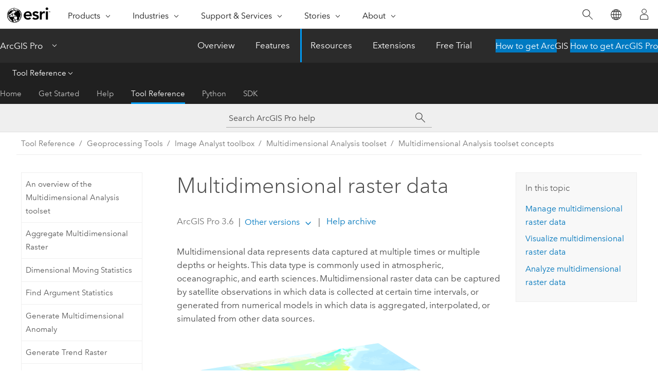

--- FILE ---
content_type: text/html; charset=UTF-8
request_url: https://pro.arcgis.com/en/pro-app/latest/tool-reference/image-analyst/an-overview-of-multidimensional-raster-data.htm
body_size: 26537
content:


<!DOCTYPE html>
<!--[if lt IE 7]>  <html class="ie lt-ie9 lt-ie8 lt-ie7 ie6" dir="ltr"> <![endif]-->
<!--[if IE 7]>     <html class="ie lt-ie9 lt-ie8 ie7" dir="ltr"> <![endif]-->
<!--[if IE 8]>     <html class="ie lt-ie9 ie8" dir="ltr"> <![endif]-->
<!--[if IE 9]>     <html class="ie ie9" dir="ltr"> <![endif]-->
<!--[if !IE]><!--> <html dir="ltr" lang="en"> <!--<![endif]-->
<head>
    <meta charset="utf-8">
    <title>Multidimensional raster data&mdash;ArcGIS Pro | Documentation</title>
    <meta content="IE=edge,chrome=1" http-equiv="X-UA-Compatible">

    <script>
      var appOverviewURL = "/content/esri-sites/en-us/arcgis/products/arcgis-pro/overview";
    </script>

    <script>
      var docConfig = {
        locale: 'en'
        ,localedir: 'en'
        ,langSelector: ''
        
        ,relativeUrl: false
        

        ,searchformUrl: '/search/'
        ,tertiaryNavIndex: '3'

        
      };
    </script>
	 


    
    <!--[if lt IE 9]>
      <script src="/cdn/js/libs/html5shiv.js" type="text/javascript"></script>
      <script src="/cdn/js/libs/selectivizr-min.js" type="text/javascript"></script>
      <script src="/cdn/js/libs/json2.js" type="text/javascript"></script>
      <script src="/cdn/js/libs/html5shiv-printshiv.js" type="text/javascript" >

    <![endif]-->

     <!--[if lt IE 11]>
    <script>
      $$(document).ready(function(){
        $$(".hideOnIE").hide();
      });
    </script>
    <![endif]-->
	<meta name="viewport" content="width=device-width, user-scalable=no">
	<link href="/assets/img/favicon.ico" rel="shortcut icon" >
	<link href="/assets/css/screen.css" media="screen" rel="stylesheet" type="text/css" />
	<link href="/cdn/calcite/css/documentation.css" media="screen" rel="stylesheet" type="text/css" />
	<link href="/assets/css/print.css" media="print" type="text/css" rel="stylesheet" />

	<!--
	<link href="/assets/css/screen_l10n.css" media="screen" rel="stylesheet" type="text/css" />
	<link href="/assets/css/documentation/base_l10n.css" media="screen" rel="stylesheet" type="text/css" />
	<link href="/assets/css/print_l10n.css" media="print" type="text/css" rel="stylesheet" />
	-->
	<script src="/cdn/js/libs/latest/jquery.latest.min.js" type="text/javascript"></script>
    <script src="/cdn/js/libs/latest/jquery-migrate-latest.min.js" type="text/javascript"></script>
	<script src="/cdn/js/libs/jquery.cookie.js" type="text/javascript"></script>
	<link href="/cdn/css/colorbox.css" media="screen" rel="stylesheet" type="text/css" />
	<link href="/cdn/css/colorbox_l10n.css" media="screen" rel="stylesheet" type="text/css" />
	<script src="/cdn/js/libs/jquery.colorbox-min.js" type="text/javascript"></script>
	<script src="/assets/js/video-init.js" type="text/javascript"></script>
	<script src="/assets/js/sitecfg.js" type="text/javascript"></script>
	
		<script src="/assets/js/signIn.js" type="text/javascript"></script>
	
	

	<!--- Language Picker -->
	<script src="/assets/js/locale/l10NStrings.js" type="text/javascript"></script>
	
		<script src="/assets/js/locale/langSelector.js" type="text/javascript"></script>
	

	<script src="/assets/js/calcite-web.js" type="text/javascript"></script>



  <!--- search MD -->
    <META name="description" content="Multidimensional raster data types are described."><META name="last-modified" content="2025-10-15"><META name="product" content="arcgis-pro"><META name="version" content="pro3.6"><META name="search-collection" content="help"><META name="search-category" content="help-general"><META name="subject" content="ANALYSIS"><META name="sub_category" content="ArcGIS Pro"><META name="content_type" content="Tool Reference"><META name="subject_label" content="ANALYSIS"><META name="sub_category_label" content="ArcGIS Pro"><META name="content_type_label" content="Tool Reference"><META name="content-language" content="en">
    <!--- search MD -->
      
    <!-- Add in Global Nav -->
    <link rel="stylesheet" href="//webapps-cdn.esri.com/CDN/components/global-nav/css/gn.css" />
    <!--<script src="//webapps-cdn.esri.com/CDN/components/global-nav/test_data.js"></script>-->
    <script src="//webapps-cdn.esri.com/CDN/components/global-nav/js/gn.js"></script>
    <!-- End Add in Global Nav -->

</head>

<!--
      pub: GUID-2776E417-49C4-4F98-B752-6FB3189932C2=32
      tpc: GUID-0393F969-0285-4DA3-A53F-0D802872A892=16
      help-ids: []
      -->


<!-- variable declaration, if any -->

<body class="claro en pro esrilocalnav">
  <!-- Secondary nav -->
  <script>
     insertCss(_esriAEMHost+"/etc.clientlibs/esri-sites/components/content/local-navigation/clientlibs.css")
     insertElem("div", "local-navigation", '<nav id="second-nav" navtype="existingNavigation" domain="'+_esriAEMHost+'" path="'+appOverviewURL+'"></nav>' )
  </script>

  
<!-- End of drawer -->

  
  <div class="wrapper">
      <!--googleoff: all-->


      <div id="skip-to-content">
        <!--googleoff: all-->
        <div class="search">
        <div class="esri-search-box">
          <div class="search-component">
            <form id="helpSearchForm">
              <input class="esri-search-textfield leader" name="q" placeholder="Search ArcGIS Pro help" autocapitalize="off" autocomplete="off" autocorrect="off" spellcheck="false" aria-label="Search ArcGIS Pro help">
  <input type="hidden" name="collection" value="help" />
  <input type="hidden" name="product" value="arcgis-pro" />
  <input type="hidden" name="version" value="pro3.6" />
  <input type="hidden" name="language" value="en" />
  <button class="esri-search-button-submit" type="submit" aria-label="Search"></button>
            </form>
          </div>
        </div>
      </div>
        <!--googleon: all-->
       
        <!-- content goes here -->
        <div class="grid-container ">
          

            
              
  <!--BREADCRUMB-BEG--><div id="bigmac" class="sticky-breadcrumbs trailer-2" data-spy="affix" data-offset-top="180"> </div><!--BREADCRUMB-END-->
  <!--googleoff: all-->
    <div class="column-5 tablet-column-12 trailer-2 ">
      <aside class="js-accordion accordion reference-index" aria-live="polite" role="tablist">
        <div></div>
      </aside>

      <div class="js-sticky scroll-show tablet-hide leader-1 back-to-top" data-top="0" style="top: 0px;">
        <a href="#" class="btn btn-fill btn-clear">Back to Top</a>
      </div>
    </div>
  <!--googleon: all-->
  
            
            
            
	
		<div class="column-13  pre-1 content-section">
	
		<header class="trailer-1"><h1>Multidimensional raster data</h1></header>

		 
	<!--googleoff: all-->
	
		
				<aside id="main-toc-small" class="js-accordion accordion tablet-show trailer-1">
			      <div class="accordion-section">
			        <h4 class="accordion-title">In this topic</h4>
			        <div class="accordion-content list-plain">
			          <ol class="list-plain pre-0 trailer-0"><li><a href="#ESRI_SECTION1_22F66BF74FAB42BAA35FD55E21A17201">Manage multidimensional raster data</a></li><li><a href="#ESRI_SECTION1_D11A532403054CCC8931BE5DF8CA9932">Visualize multidimensional raster data</a></li><li><a href="#ESRI_SECTION1_47423884165A47849CA3ADAB940B64A8">Analyze multidimensional raster data</a></li></ol>
			        </div>
			      </div>
			     </aside>
		
    
   <!--googleon: all-->


		<main>
			
	
    	
    


			
<p id="GUID-020B9122-00B0-4536-ADE7-A2883ACA5BE9">Multidimensional data represents data captured at multiple times or multiple depths or heights. This data type is commonly used in atmospheric, oceanographic, and earth sciences. Multidimensional raster data can be captured by satellite observations in which data is collected at certain time intervals, or generated from numerical models in which data is aggregated, interpolated, or simulated from other data sources.</p><p id="GUID-841CAD31-6F31-4D89-99AD-4B30DDAAEE19"><figure class="fig" href="#"><img src="GUID-FFC37C60-B2C9-438E-A18B-6215DEEB15EF-web.png" alt="A stack of layers containing multidimensional data" title="A stack of layers containing multidimensional data" loading="lazy"><figcaption class="fig-caption">Multidimensional data is collected over space and time, depth, or height.</figcaption></figure></p><p id="GUID-FDA5B2D2-B3D2-442A-8CA5-E8697E80DC16">The common storage formats for multidimensional raster data are netCDF, GRIB, and HDF. Oceanographic data is often stored in netCDF format (<span class="usertext" purpose="path">.nc</span> file), weather data in GRIB format, and NASA often uses HDF format to store scientific data. These multidimensional formats share common capabilities for storing multiple variables, with each variable being a multidimensional array. <span class="ph">Esri</span> Cloud Raster Format (CRF) and mosaic dataset also support multidimensional raster data storage. For example, multidimensional data can include temperature, humidity, and wind speed for every month from 2010 through 2020, and at elevations of 0, 1, and 10 meters, respectively. See <a class="xref xref" esrisubtype="extrel" hrefpfx="/en/pro-app/3.6/help/analysis/spatial-analyst" href="/en/pro-app/3.6/help/analysis/spatial-analyst/multidimensional-analysis/multidimensional-raster-types.htm">Multidimensional raster types</a> for more information.</p><p id="GUID-9C0AED16-D946-41D8-9D33-5D5A32AB516D"> You can use <span class="ph">ArcGIS Pro</span> to visualize, manage, and process multidimensional raster data, as well as publish it as a web service. Adding a multidimensional raster layer to the map view allows you to explore the variables in one file, and the <a class="xref xref" esrisubtype="extrel" hrefpfx="/en/pro-app/3.6/help/analysis/spatial-analyst" href="/en/pro-app/3.6/help/analysis/spatial-analyst/multidimensional-analysis/multidimensional-tab.htm"><span class="uicontrol">Multidimensional</span> contextual tab</a> provides an interactive way for you to display data slices, and access the tools and functions for processing multidimensional raster data quickly.</p>
<section class="section1 padded-anchor" id="ESRI_SECTION1_22F66BF74FAB42BAA35FD55E21A17201" purpose="section1"><h2>Manage multidimensional raster data</h2><p id="GUID-52ACC4A4-7384-4261-A84F-9C07E9EF16F7">Multidimensional raster data is large and can be challenging to manage. The primary data management structures for managing multidimensional raster data are the multidimensional CRF and the multidimensional mosaic dataset. </p><section class="section2 padded-anchor" id="ESRI_SECTION2_AEDD33CEBCAF41ECA861499CEC35F5C5" purpose="section2"><h3>Multidimensional CRF</h3><p id="GUID-62D6F478-242B-4F9C-BA15-E946F54A4466">CRF is the default output raster format for geoprocessing tools that generate multidimensional rasters. The <span class="usertext" purpose="path">.crf</span> file is optimized for writing and reading large files in a distributed processing and storage environment. In a <span class="usertext" purpose="path">.crf</span> file, multidimensional raster data is divided into smaller bundles of tiles, which allows multiple processes to write simultaneously to an output.</p><p id="GUID-411809D4-80CA-4184-833D-AA40AD9ACCF1"><div class="panel trailer-1 note" id="GUID-1E929842-72AA-4B2F-8F73-079DE7EB4F93"><h5 class="icon-ui-comment trailer-0">Note:</h5>A multidimensional CRF has a square cell size.  When converting a raster with a rectangle cell size to a CRF, the smallest of the width and height will be the cell size of the output CRF.</div></p><p id="GUID-CDF386C2-0D56-4DA1-917D-785C363F0ABF">The multidimensional CRF supports storing multiple variables, dimensions, and processing templates. It also supports appending and replacing data, but it does not support inserting or deleting. You can store the data using LERC and LZ77 compression methods to help minimize storage requirements. The multidimensional CRF is a faster option when accessing a large number of slices over time, for example, when performing temporal profiling. The multidimensional CRF dataset is recommended for the following scenarios:</p><ul purpose="ul" id="UL_CB6BB0FA7F404D9C987823E3C1CCD230"><li purpose="li" id="LI_AF762651454C4661B25F674F60A3BF62"><span class="ph">The data will be used mainly for multidimensional analysis, including temporal profiling, and use with tools in the <a class="xref xref" href="/en/pro-app/3.6/tool-reference/image-analyst/an-overview-of-the-multidimensional-analysis-toolset-in-image-analyst.htm">Multidimensional Analysis toolset</a>.</span> A <a class="xref xref" esrisubtype="extrel" hrefpfx="/en/pro-app/3.6/tool-reference" href="/en/pro-app/3.6/tool-reference/multidimension/build-multidimensional-transpose.htm">transposed CRF</a> will improve performance.</li><li purpose="li" id="LI_1BB69CB9609041959D38D3962B2B482F">You plan to publish a multidimensional image service in the cloud and place the data in cloud storage. CRF data is designed for better performance in cloud storage.</li><li purpose="li" id="LI_D7E2E0C6B05D4B319D1DF0ABE7F20720">The multidimensional data is currently stored in a low-performing format (for example, irregularly gridded data). It is recommended that you convert the data to CRF to improve performance.</li></ul></section><section class="section2 padded-anchor" id="ESRI_SECTION2_798E25906ACC4A3B8A0D2CF4B503F1D1" purpose="section2"><h3>Multidimensional mosaic dataset</h3><p id="GUID-B17DF544-44E4-4240-9059-8AC21C2C335D">The multidimensional mosaic dataset is an effective way to store and manage data and perform data analysis.</p><p id="GUID-D3CEE552-55D6-4320-B1FA-96EE5A8FF6AA">The multidimensional mosaic dataset supports storing multiple variables, dimensions, and processing templates. It also supports appending, replacing, inserting, and deleting data through table operations. You must rebuild the multidimensional information after any change is made. The storage requirements for a mosaic dataset depend on the source images in the dataset, since the mosaic dataset does not store pixels. The multidimensional mosaic dataset is recommended for the following scenarios:
<ul purpose="ul" id="UL_73A1562D570C416E9C28921BF7A14046"><li purpose="li" id="LI_F953275D687C4409B634C7F70470D11D">You want to maintain access to overlapping images for a single time slice.</li><li purpose="li" id="LI_6811FC8607A74BC594C650DEEA490770">The data includes large, spatially discontinuous areas. For example, Alaska and Hawaii are not adjacent to the contiguous United States and will generate a large area of NoData if CRF is used, resulting in additional storage needs.</li><li purpose="li" id="LI_E89ABA452A1F45A19882223942D49F0B">The data will be used mainly as a catalog of images, and no temporal profiling will be done.</li><li purpose="li" id="LI_B0E1B5B8F9CD4397BDEF5B2EA1A9C879">The data will be updated regularly with new insertions and deletions (not only appending data).</li><li purpose="li" id="LI_897546E5725042B2861E068C26DD92AE">You have multiple data types with a different number of bands. For example, the dataset contains temperature data (one band) and Landsat 8 data (eight bands).</li></ul></p><p id="GUID-E5C315DB-4F66-40C9-8ECC-2905137592CC">You can convert a multidimensional mosaic dataset to a CRF dataset. To do so, use the <span purpose="gptoolref"><a class="xref xref" esrisubtype="extrel" hrefpfx="/en/pro-app/3.6/tool-reference" href="/en/pro-app/3.6/tool-reference/data-management/copy-raster.htm">Copy Raster</a></span> tool, choose <span class="uicontrol">CRF</span> as the output format, and check the <span class="uicontrol">Process as multidimensional</span> parameter. You can also build a multidimensional transpose.</p></section><section class="section2 padded-anchor" id="ESRI_SECTION2_55C8E38723274BB7B6CF91B012C3C05A" purpose="section2"><h3>Modify multidimensional data</h3><p id="GUID-AD005888-6C17-4816-B2B7-DD830B3930E2">The tools in the <a class="xref xref" esrisubtype="extrel" hrefpfx="/en/pro-app/3.6/tool-reference" href="/en/pro-app/3.6/tool-reference/multidimension/an-overview-of-the-multidimension-toolbox.htm">Multidimension</a> toolbox allow you to modify existing multidimensional rasters, generate multidimensional metadata in a mosaic dataset, transpose data for optimized performance, and extract subset datasets. A number of standard raster data management tools also support multidimensional data such as <span purpose="gptoolref"><a class="xref xref" esrisubtype="extrel" hrefpfx="/en/pro-app/3.6/tool-reference" href="/en/pro-app/3.6/tool-reference/data-management/resample.htm">Resample</a></span>, <span purpose="gptoolref"><a class="xref xref" esrisubtype="extrel" hrefpfx="/en/pro-app/3.6/tool-reference" href="/en/pro-app/3.6/tool-reference/data-management/clip.htm">Clip</a></span>, and <span purpose="gptoolref"><a class="xref xref" esrisubtype="extrel" hrefpfx="/en/pro-app/3.6/tool-reference" href="/en/pro-app/3.6/tool-reference/data-management/calculate-statistics.htm">Calculate Statistics</a></span>. Additionally, you can project and transform spatial data using the tools in the <a class="xref xref" esrisubtype="extrel" hrefpfx="/en/pro-app/3.6/tool-reference" href="/en/pro-app/3.6/tool-reference/data-management/an-overview-of-projections-and-transformations-toolset.htm">Projections and Transformations toolset</a>, many of which support multidimensional rasters.</p><p id="GUID-D6861B02-01EB-4DA7-889B-EB426263976C">You can modify the description, unit, and color map of each variable in a multidimensional raster dataset in the <span class="uicontrol">Properties</span> pane, which you can access from the <span class="uicontrol">Catalog</span> pane. You can also set the default variable to be displayed or analyzed in the <span class="uicontrol">Properties</span> pane.</p></section></section>

<section class="section1 padded-anchor" id="ESRI_SECTION1_D11A532403054CCC8931BE5DF8CA9932" purpose="section1"><h2>Visualize multidimensional raster data</h2><p id="GUID-A4A82C9B-F700-49D0-A18C-ADD421BF12EC">Multidimensional mosaic datasets and <span class="usertext" purpose="path">.crf</span> files can be added directly to a map in <span class="ph">ArcGIS Pro</span>.</p><p id="GUID-AEE45C03-5EAD-4D50-B693-177DCC906D41" ishcondition="product_filter=pro">To add a multidimensional netCDF, HDF, GRIB, or Zarr format file as a multidimensional raster layer, click <span class="uicontrol">Add Data <span class="greaterthan">&gt;</span> Multidimensional Raster Layer</span> on the <span class="uicontrol">Map</span> tab.</p><p id="GUID-9D5445F0-4E74-439B-9642-3622781B3DAB"><figure class="fig" href="#"><img src="GUID-DD050E48-7D90-44F9-877B-1DE1F42039C7-web.png" alt="Multidimensional Raster Layer option" title="Multidimensional Raster Layer option" loading="lazy"><figcaption class="fig-caption">Add a multidimensional data layer.</figcaption></figure></p><p id="GUID-F0E026A2-36AA-4904-9066-43C91D223BC9">By default, the system applies the Multidimensional Raster processing template and creates one multidimensional raster layer for each selected variable. The new raster layer contains the multidimensional information from the variable, which can be visualized, analyzed, and shared. You can also combine the selected variables into one multidimensional multivariate raster layer. Alternatively, you can use the <span purpose="gptoolref"><a class="xref xref" esrisubtype="extrel" hrefpfx="/en/pro-app/3.6/tool-reference" href="/en/pro-app/3.6/tool-reference/multidimension/make-multidimensional-raster-layer.htm">Make Multidimensional Raster Layer</a></span> tool to generate a layer from supported multidimensional data types.</p><p id="GUID-F13A0016-C9B1-44B0-A00C-EBFACFE9F9EE">Once the multidimensional raster layer is in the map view, you can display the slices you want to see using the options in the <span class="uicontrol">Current Display Slice</span> group on the <span class="uicontrol">Multidimensional</span> tab. The <span class="uicontrol">Multidimensional Extent</span> option allows you to define the extent in time or other dimensions. Slices outside the defined extent will not be displayed or included in the analysis.</p><p id="GUID-781677DA-BBA4-48C5-9FBC-9C4BB5D14594">For more information about displaying a multidimensional raster layer, see <a class="xref xref" esrisubtype="extrel" hrefpfx="/en/pro-app/3.6/help/data" href="/en/pro-app/3.6/help/data/imagery/working-with-a-multidimensional-raster-layer.htm">Work with multidimensional raster data</a>.</p><p id="GUID-303CE52D-2A4A-4868-96DB-3F84E9972A2E">For information about visualizing a multidimensional mosaic dataset, see <a class="xref xref" esrisubtype="extrel" hrefpfx="/en/pro-app/3.6/help/data" href="/en/pro-app/3.6/help/data/imagery/visualizing-a-multidimensional-mosaic-dataset.htm">Visualize a multidimensional mosaic dataset</a>.</p><p id="GUID-402AE9BD-0A6C-40D9-AD96-F193695B69E1">A multidimensional layer may contain multiple variables.  To define and persist symbology for each variable, you need to register the symbology and save it with the layer file. For more information, see <a class="xref xref" esrisubtype="extrel" hrefpfx="/en/pro-app/3.6/help/data" href="/en/pro-app/3.6/help/data/imagery/register-symbology-for-multiple-variables.htm">Register symbology for multiple variables</a>.</p></section>

<section class="section1 padded-anchor" id="ESRI_SECTION1_47423884165A47849CA3ADAB940B64A8" purpose="section1"><h2>Analyze multidimensional raster data</h2><p id="GUID-3C500E69-EC91-4865-9431-AED90A0EA621" ishcondition="product_filter=pro">Complex time series analysis, height or depth trend analysis, forecasting, and regression are all possible with the <span class="ph">ArcGIS Image Analyst</span> extension or the <span class="ph">ArcGIS Spatial Analyst extension</span> in <span class="ph">ArcGIS Pro</span>. <span class="ph">The tools in the Multidimensional Analysis toolset allow you to aggregate data over time, identify anomalies, explore trends, and detect change.</span></p><p id="GUID-5C079469-A977-4112-86DA-1EC215BFA644"><figure class="fig" href="#"><img src="GUID-5BA0D935-57B2-48CE-A199-D6D994B402B0-web.png" alt="Time series analysis of water temperature in multidimensional raster" title="Time series analysis of water temperature in multidimensional raster" loading="lazy"></figure></p><p id="GUID-F9B316F6-7B97-4999-9B37-B1A3050AE2E6">You can also use the <a class="xref xref" esrisubtype="extrel" hrefpfx="/en/pro-app/3.6/help/data" href="/en/pro-app/3.6/help/data/imagery/use-a-temporal-profile-chart-to-visualize-and-analyze-your-multidimensional-raster-data.htm">temporal profile chart</a> to visualize and analyze multidimensional raster data.</p><p id="GUID-0B52D941-79FE-4F7B-8B88-B108243D4319">For more information, see <a class="xref xref" esrisubtype="extrel" hrefpfx="/en/pro-app/3.6/help/analysis/spatial-analyst" href="/en/pro-app/3.6/help/analysis/spatial-analyst/multidimensional-analysis/multidimensional-analysis-in-arcgis-pro.htm">Multidimensional analysis in <span class="ph">ArcGIS Pro</span></a>.<div class="panel trailer-1 note" id="GUID-9DEA0D92-EE7F-4968-BAD1-9C585D81DF32"><h5 class="icon-ui-comment trailer-0">Note:</h5><p id="GUID-B901450C-EB90-4461-B726-AE76D055E2E5" ishcondition="gptool_type=ia">Many multidimensional analysis tools are also available with the <span class="ph">ArcGIS Spatial Analyst extension</span>.</p></div></p></section>

			
				<hr>
				<!--googleoff: all-->
				
	
        
		    <p class="feedback right">
		        <a id="afb" class="icon-ui-contact" href="/feedback/" data-langlabel="feedback-on-this-topic" >Feedback on this topic?</a>
		    </p>
        
	

				<!--googleon: all-->
			
		</main>
	</div>
	
	<!--googleoff: all-->
	
		
			<div id="main-toc-large" class="column-5">
			    <div class="panel font-size--2 tablet-hide trailer-1">
			      <h5 class="trailer-half">In this topic</h5>
			      <ol class="list-plain pre-0 trailer-0"><li><a href="#ESRI_SECTION1_22F66BF74FAB42BAA35FD55E21A17201">Manage multidimensional raster data</a></li><li><a href="#ESRI_SECTION1_D11A532403054CCC8931BE5DF8CA9932">Visualize multidimensional raster data</a></li><li><a href="#ESRI_SECTION1_47423884165A47849CA3ADAB940B64A8">Analyze multidimensional raster data</a></li></ol>
			    </div>
			    
			    
	  		</div>
		
    
   <!--googleon: all-->




          
        </div>
        <!-- ENDPAGECONTENT -->

      </div>

    </div>  <!-- End of wrapper -->

    <div id="globalfooter"></div>

  <!--googleoff: all-->

  
	<script src="/assets/js/init.js" type="text/javascript"></script>
	<!--<script src="/assets/js/drop-down.js" type="text/javascript"></script>-->
	<script src="/assets/js/search/searchform.js" type="text/javascript"></script>
	<script src="/cdn/js/link-modifier.js" type="text/javascript"></script>
	<script src="/cdn/js/sitewide.js" type="text/javascript"></script>
	<script src="/cdn/js/libs/highlight.pack.js" type="text/javascript"></script>
	<script>hljs.initHighlightingOnLoad();</script>


  
    

  <script src="/cdn/js/affix.js" type="text/javascript"></script>
  <script type="text/javascript">
    $(function () {
          var appendFlg = true;

          $("#bigmac")
          .on("affixed.bs.affix", function (evt) {
            if (appendFlg) {
              $("<a class='crumb' href='#'>Multidimensional raster data</a>").insertAfter ($("#bigmac nav a").last());
              appendFlg = false;
            }
          })
          .on ("affix-top.bs.affix", function(evt) {
            if (!appendFlg) {
              $("#bigmac nav a").last().remove();
            }
            appendFlg = true;
          })
    })
  </script>
  
        <script type="text/javascript">
          window.doctoc = {
            pubID: "2196",
            tpcID: "158",
            
            hideToc : false
          }
        </script>

        <script type="text/javascript" src="/en/pro-app/3.6/tool-reference/main/1518.js" ></script>
        <script type="text/javascript" src="/en/pro-app/3.6/tool-reference/image-analyst/2196.js" ></script>
        <script type="text/javascript" src="/cdn/calcite/js/protoc.js" ></script>

        

  <noscript>
        <p>
            <a href="flisting.htm">flist</a>
        </p>
    </noscript>
    
	<script src="//mtags.arcgis.com/tags-min.js"></script>

  
  
    
    
    <script>
      document.write("<script src='" + _esriAEMHost+"/etc.clientlibs/esri-sites/clientlibs/localNav.js'><\/script>");
    </script>

  </body>
</html>

--- FILE ---
content_type: text/html; charset=UTF-8
request_url: https://pro.arcgis.com/en/pro-app/latest/tool-reference/image-analyst/an-overview-of-multidimensional-raster-data.htm
body_size: 26517
content:


<!DOCTYPE html>
<!--[if lt IE 7]>  <html class="ie lt-ie9 lt-ie8 lt-ie7 ie6" dir="ltr"> <![endif]-->
<!--[if IE 7]>     <html class="ie lt-ie9 lt-ie8 ie7" dir="ltr"> <![endif]-->
<!--[if IE 8]>     <html class="ie lt-ie9 ie8" dir="ltr"> <![endif]-->
<!--[if IE 9]>     <html class="ie ie9" dir="ltr"> <![endif]-->
<!--[if !IE]><!--> <html dir="ltr" lang="en"> <!--<![endif]-->
<head>
    <meta charset="utf-8">
    <title>Multidimensional raster data&mdash;ArcGIS Pro | Documentation</title>
    <meta content="IE=edge,chrome=1" http-equiv="X-UA-Compatible">

    <script>
      var appOverviewURL = "/content/esri-sites/en-us/arcgis/products/arcgis-pro/overview";
    </script>

    <script>
      var docConfig = {
        locale: 'en'
        ,localedir: 'en'
        ,langSelector: ''
        
        ,relativeUrl: false
        

        ,searchformUrl: '/search/'
        ,tertiaryNavIndex: '3'

        
      };
    </script>
	 


    
    <!--[if lt IE 9]>
      <script src="/cdn/js/libs/html5shiv.js" type="text/javascript"></script>
      <script src="/cdn/js/libs/selectivizr-min.js" type="text/javascript"></script>
      <script src="/cdn/js/libs/json2.js" type="text/javascript"></script>
      <script src="/cdn/js/libs/html5shiv-printshiv.js" type="text/javascript" >

    <![endif]-->

     <!--[if lt IE 11]>
    <script>
      $$(document).ready(function(){
        $$(".hideOnIE").hide();
      });
    </script>
    <![endif]-->
	<meta name="viewport" content="width=device-width, user-scalable=no">
	<link href="/assets/img/favicon.ico" rel="shortcut icon" >
	<link href="/assets/css/screen.css" media="screen" rel="stylesheet" type="text/css" />
	<link href="/cdn/calcite/css/documentation.css" media="screen" rel="stylesheet" type="text/css" />
	<link href="/assets/css/print.css" media="print" type="text/css" rel="stylesheet" />

	<!--
	<link href="/assets/css/screen_l10n.css" media="screen" rel="stylesheet" type="text/css" />
	<link href="/assets/css/documentation/base_l10n.css" media="screen" rel="stylesheet" type="text/css" />
	<link href="/assets/css/print_l10n.css" media="print" type="text/css" rel="stylesheet" />
	-->
	<script src="/cdn/js/libs/latest/jquery.latest.min.js" type="text/javascript"></script>
    <script src="/cdn/js/libs/latest/jquery-migrate-latest.min.js" type="text/javascript"></script>
	<script src="/cdn/js/libs/jquery.cookie.js" type="text/javascript"></script>
	<link href="/cdn/css/colorbox.css" media="screen" rel="stylesheet" type="text/css" />
	<link href="/cdn/css/colorbox_l10n.css" media="screen" rel="stylesheet" type="text/css" />
	<script src="/cdn/js/libs/jquery.colorbox-min.js" type="text/javascript"></script>
	<script src="/assets/js/video-init.js" type="text/javascript"></script>
	<script src="/assets/js/sitecfg.js" type="text/javascript"></script>
	
		<script src="/assets/js/signIn.js" type="text/javascript"></script>
	
	

	<!--- Language Picker -->
	<script src="/assets/js/locale/l10NStrings.js" type="text/javascript"></script>
	
		<script src="/assets/js/locale/langSelector.js" type="text/javascript"></script>
	

	<script src="/assets/js/calcite-web.js" type="text/javascript"></script>



  <!--- search MD -->
    <META name="description" content="Multidimensional raster data types are described."><META name="last-modified" content="2025-10-15"><META name="product" content="arcgis-pro"><META name="version" content="pro3.6"><META name="search-collection" content="help"><META name="search-category" content="help-general"><META name="subject" content="ANALYSIS"><META name="sub_category" content="ArcGIS Pro"><META name="content_type" content="Tool Reference"><META name="subject_label" content="ANALYSIS"><META name="sub_category_label" content="ArcGIS Pro"><META name="content_type_label" content="Tool Reference"><META name="content-language" content="en">
    <!--- search MD -->
      
    <!-- Add in Global Nav -->
    <link rel="stylesheet" href="//webapps-cdn.esri.com/CDN/components/global-nav/css/gn.css" />
    <!--<script src="//webapps-cdn.esri.com/CDN/components/global-nav/test_data.js"></script>-->
    <script src="//webapps-cdn.esri.com/CDN/components/global-nav/js/gn.js"></script>
    <!-- End Add in Global Nav -->

</head>

<!--
      pub: GUID-2776E417-49C4-4F98-B752-6FB3189932C2=32
      tpc: GUID-0393F969-0285-4DA3-A53F-0D802872A892=16
      help-ids: []
      -->


<!-- variable declaration, if any -->

<body class="claro en pro esrilocalnav">
  <!-- Secondary nav -->
  <script>
     insertCss(_esriAEMHost+"/etc.clientlibs/esri-sites/components/content/local-navigation/clientlibs.css")
     insertElem("div", "local-navigation", '<nav id="second-nav" navtype="existingNavigation" domain="'+_esriAEMHost+'" path="'+appOverviewURL+'"></nav>' )
  </script>

  
<!-- End of drawer -->

  
  <div class="wrapper">
      <!--googleoff: all-->


      <div id="skip-to-content">
        <!--googleoff: all-->
        <div class="search">
        <div class="esri-search-box">
          <div class="search-component">
            <form id="helpSearchForm">
              <input class="esri-search-textfield leader" name="q" placeholder="Search ArcGIS Pro help" autocapitalize="off" autocomplete="off" autocorrect="off" spellcheck="false" aria-label="Search ArcGIS Pro help">
  <input type="hidden" name="collection" value="help" />
  <input type="hidden" name="product" value="arcgis-pro" />
  <input type="hidden" name="version" value="pro3.6" />
  <input type="hidden" name="language" value="en" />
  <button class="esri-search-button-submit" type="submit" aria-label="Search"></button>
            </form>
          </div>
        </div>
      </div>
        <!--googleon: all-->
       
        <!-- content goes here -->
        <div class="grid-container ">
          

            
              
  <!--BREADCRUMB-BEG--><div id="bigmac" class="sticky-breadcrumbs trailer-2" data-spy="affix" data-offset-top="180"> </div><!--BREADCRUMB-END-->
  <!--googleoff: all-->
    <div class="column-5 tablet-column-12 trailer-2 ">
      <aside class="js-accordion accordion reference-index" aria-live="polite" role="tablist">
        <div></div>
      </aside>

      <div class="js-sticky scroll-show tablet-hide leader-1 back-to-top" data-top="0" style="top: 0px;">
        <a href="#" class="btn btn-fill btn-clear">Back to Top</a>
      </div>
    </div>
  <!--googleon: all-->
  
            
            
            
	
		<div class="column-13  pre-1 content-section">
	
		<header class="trailer-1"><h1>Multidimensional raster data</h1></header>

		 
	<!--googleoff: all-->
	
		
				<aside id="main-toc-small" class="js-accordion accordion tablet-show trailer-1">
			      <div class="accordion-section">
			        <h4 class="accordion-title">In this topic</h4>
			        <div class="accordion-content list-plain">
			          <ol class="list-plain pre-0 trailer-0"><li><a href="#ESRI_SECTION1_22F66BF74FAB42BAA35FD55E21A17201">Manage multidimensional raster data</a></li><li><a href="#ESRI_SECTION1_D11A532403054CCC8931BE5DF8CA9932">Visualize multidimensional raster data</a></li><li><a href="#ESRI_SECTION1_47423884165A47849CA3ADAB940B64A8">Analyze multidimensional raster data</a></li></ol>
			        </div>
			      </div>
			     </aside>
		
    
   <!--googleon: all-->


		<main>
			
	
    	
    


			
<p id="GUID-020B9122-00B0-4536-ADE7-A2883ACA5BE9">Multidimensional data represents data captured at multiple times or multiple depths or heights. This data type is commonly used in atmospheric, oceanographic, and earth sciences. Multidimensional raster data can be captured by satellite observations in which data is collected at certain time intervals, or generated from numerical models in which data is aggregated, interpolated, or simulated from other data sources.</p><p id="GUID-841CAD31-6F31-4D89-99AD-4B30DDAAEE19"><figure class="fig" href="#"><img src="GUID-FFC37C60-B2C9-438E-A18B-6215DEEB15EF-web.png" alt="A stack of layers containing multidimensional data" title="A stack of layers containing multidimensional data" loading="lazy"><figcaption class="fig-caption">Multidimensional data is collected over space and time, depth, or height.</figcaption></figure></p><p id="GUID-FDA5B2D2-B3D2-442A-8CA5-E8697E80DC16">The common storage formats for multidimensional raster data are netCDF, GRIB, and HDF. Oceanographic data is often stored in netCDF format (<span class="usertext" purpose="path">.nc</span> file), weather data in GRIB format, and NASA often uses HDF format to store scientific data. These multidimensional formats share common capabilities for storing multiple variables, with each variable being a multidimensional array. <span class="ph">Esri</span> Cloud Raster Format (CRF) and mosaic dataset also support multidimensional raster data storage. For example, multidimensional data can include temperature, humidity, and wind speed for every month from 2010 through 2020, and at elevations of 0, 1, and 10 meters, respectively. See <a class="xref xref" esrisubtype="extrel" hrefpfx="/en/pro-app/3.6/help/analysis/spatial-analyst" href="/en/pro-app/3.6/help/analysis/spatial-analyst/multidimensional-analysis/multidimensional-raster-types.htm">Multidimensional raster types</a> for more information.</p><p id="GUID-9C0AED16-D946-41D8-9D33-5D5A32AB516D"> You can use <span class="ph">ArcGIS Pro</span> to visualize, manage, and process multidimensional raster data, as well as publish it as a web service. Adding a multidimensional raster layer to the map view allows you to explore the variables in one file, and the <a class="xref xref" esrisubtype="extrel" hrefpfx="/en/pro-app/3.6/help/analysis/spatial-analyst" href="/en/pro-app/3.6/help/analysis/spatial-analyst/multidimensional-analysis/multidimensional-tab.htm"><span class="uicontrol">Multidimensional</span> contextual tab</a> provides an interactive way for you to display data slices, and access the tools and functions for processing multidimensional raster data quickly.</p>
<section class="section1 padded-anchor" id="ESRI_SECTION1_22F66BF74FAB42BAA35FD55E21A17201" purpose="section1"><h2>Manage multidimensional raster data</h2><p id="GUID-52ACC4A4-7384-4261-A84F-9C07E9EF16F7">Multidimensional raster data is large and can be challenging to manage. The primary data management structures for managing multidimensional raster data are the multidimensional CRF and the multidimensional mosaic dataset. </p><section class="section2 padded-anchor" id="ESRI_SECTION2_AEDD33CEBCAF41ECA861499CEC35F5C5" purpose="section2"><h3>Multidimensional CRF</h3><p id="GUID-62D6F478-242B-4F9C-BA15-E946F54A4466">CRF is the default output raster format for geoprocessing tools that generate multidimensional rasters. The <span class="usertext" purpose="path">.crf</span> file is optimized for writing and reading large files in a distributed processing and storage environment. In a <span class="usertext" purpose="path">.crf</span> file, multidimensional raster data is divided into smaller bundles of tiles, which allows multiple processes to write simultaneously to an output.</p><p id="GUID-411809D4-80CA-4184-833D-AA40AD9ACCF1"><div class="panel trailer-1 note" id="GUID-1E929842-72AA-4B2F-8F73-079DE7EB4F93"><h5 class="icon-ui-comment trailer-0">Note:</h5>A multidimensional CRF has a square cell size.  When converting a raster with a rectangle cell size to a CRF, the smallest of the width and height will be the cell size of the output CRF.</div></p><p id="GUID-CDF386C2-0D56-4DA1-917D-785C363F0ABF">The multidimensional CRF supports storing multiple variables, dimensions, and processing templates. It also supports appending and replacing data, but it does not support inserting or deleting. You can store the data using LERC and LZ77 compression methods to help minimize storage requirements. The multidimensional CRF is a faster option when accessing a large number of slices over time, for example, when performing temporal profiling. The multidimensional CRF dataset is recommended for the following scenarios:</p><ul purpose="ul" id="UL_CB6BB0FA7F404D9C987823E3C1CCD230"><li purpose="li" id="LI_AF762651454C4661B25F674F60A3BF62"><span class="ph">The data will be used mainly for multidimensional analysis, including temporal profiling, and use with tools in the <a class="xref xref" href="/en/pro-app/3.6/tool-reference/image-analyst/an-overview-of-the-multidimensional-analysis-toolset-in-image-analyst.htm">Multidimensional Analysis toolset</a>.</span> A <a class="xref xref" esrisubtype="extrel" hrefpfx="/en/pro-app/3.6/tool-reference" href="/en/pro-app/3.6/tool-reference/multidimension/build-multidimensional-transpose.htm">transposed CRF</a> will improve performance.</li><li purpose="li" id="LI_1BB69CB9609041959D38D3962B2B482F">You plan to publish a multidimensional image service in the cloud and place the data in cloud storage. CRF data is designed for better performance in cloud storage.</li><li purpose="li" id="LI_D7E2E0C6B05D4B319D1DF0ABE7F20720">The multidimensional data is currently stored in a low-performing format (for example, irregularly gridded data). It is recommended that you convert the data to CRF to improve performance.</li></ul></section><section class="section2 padded-anchor" id="ESRI_SECTION2_798E25906ACC4A3B8A0D2CF4B503F1D1" purpose="section2"><h3>Multidimensional mosaic dataset</h3><p id="GUID-B17DF544-44E4-4240-9059-8AC21C2C335D">The multidimensional mosaic dataset is an effective way to store and manage data and perform data analysis.</p><p id="GUID-D3CEE552-55D6-4320-B1FA-96EE5A8FF6AA">The multidimensional mosaic dataset supports storing multiple variables, dimensions, and processing templates. It also supports appending, replacing, inserting, and deleting data through table operations. You must rebuild the multidimensional information after any change is made. The storage requirements for a mosaic dataset depend on the source images in the dataset, since the mosaic dataset does not store pixels. The multidimensional mosaic dataset is recommended for the following scenarios:
<ul purpose="ul" id="UL_73A1562D570C416E9C28921BF7A14046"><li purpose="li" id="LI_F953275D687C4409B634C7F70470D11D">You want to maintain access to overlapping images for a single time slice.</li><li purpose="li" id="LI_6811FC8607A74BC594C650DEEA490770">The data includes large, spatially discontinuous areas. For example, Alaska and Hawaii are not adjacent to the contiguous United States and will generate a large area of NoData if CRF is used, resulting in additional storage needs.</li><li purpose="li" id="LI_E89ABA452A1F45A19882223942D49F0B">The data will be used mainly as a catalog of images, and no temporal profiling will be done.</li><li purpose="li" id="LI_B0E1B5B8F9CD4397BDEF5B2EA1A9C879">The data will be updated regularly with new insertions and deletions (not only appending data).</li><li purpose="li" id="LI_897546E5725042B2861E068C26DD92AE">You have multiple data types with a different number of bands. For example, the dataset contains temperature data (one band) and Landsat 8 data (eight bands).</li></ul></p><p id="GUID-E5C315DB-4F66-40C9-8ECC-2905137592CC">You can convert a multidimensional mosaic dataset to a CRF dataset. To do so, use the <span purpose="gptoolref"><a class="xref xref" esrisubtype="extrel" hrefpfx="/en/pro-app/3.6/tool-reference" href="/en/pro-app/3.6/tool-reference/data-management/copy-raster.htm">Copy Raster</a></span> tool, choose <span class="uicontrol">CRF</span> as the output format, and check the <span class="uicontrol">Process as multidimensional</span> parameter. You can also build a multidimensional transpose.</p></section><section class="section2 padded-anchor" id="ESRI_SECTION2_55C8E38723274BB7B6CF91B012C3C05A" purpose="section2"><h3>Modify multidimensional data</h3><p id="GUID-AD005888-6C17-4816-B2B7-DD830B3930E2">The tools in the <a class="xref xref" esrisubtype="extrel" hrefpfx="/en/pro-app/3.6/tool-reference" href="/en/pro-app/3.6/tool-reference/multidimension/an-overview-of-the-multidimension-toolbox.htm">Multidimension</a> toolbox allow you to modify existing multidimensional rasters, generate multidimensional metadata in a mosaic dataset, transpose data for optimized performance, and extract subset datasets. A number of standard raster data management tools also support multidimensional data such as <span purpose="gptoolref"><a class="xref xref" esrisubtype="extrel" hrefpfx="/en/pro-app/3.6/tool-reference" href="/en/pro-app/3.6/tool-reference/data-management/resample.htm">Resample</a></span>, <span purpose="gptoolref"><a class="xref xref" esrisubtype="extrel" hrefpfx="/en/pro-app/3.6/tool-reference" href="/en/pro-app/3.6/tool-reference/data-management/clip.htm">Clip</a></span>, and <span purpose="gptoolref"><a class="xref xref" esrisubtype="extrel" hrefpfx="/en/pro-app/3.6/tool-reference" href="/en/pro-app/3.6/tool-reference/data-management/calculate-statistics.htm">Calculate Statistics</a></span>. Additionally, you can project and transform spatial data using the tools in the <a class="xref xref" esrisubtype="extrel" hrefpfx="/en/pro-app/3.6/tool-reference" href="/en/pro-app/3.6/tool-reference/data-management/an-overview-of-projections-and-transformations-toolset.htm">Projections and Transformations toolset</a>, many of which support multidimensional rasters.</p><p id="GUID-D6861B02-01EB-4DA7-889B-EB426263976C">You can modify the description, unit, and color map of each variable in a multidimensional raster dataset in the <span class="uicontrol">Properties</span> pane, which you can access from the <span class="uicontrol">Catalog</span> pane. You can also set the default variable to be displayed or analyzed in the <span class="uicontrol">Properties</span> pane.</p></section></section>

<section class="section1 padded-anchor" id="ESRI_SECTION1_D11A532403054CCC8931BE5DF8CA9932" purpose="section1"><h2>Visualize multidimensional raster data</h2><p id="GUID-A4A82C9B-F700-49D0-A18C-ADD421BF12EC">Multidimensional mosaic datasets and <span class="usertext" purpose="path">.crf</span> files can be added directly to a map in <span class="ph">ArcGIS Pro</span>.</p><p id="GUID-AEE45C03-5EAD-4D50-B693-177DCC906D41" ishcondition="product_filter=pro">To add a multidimensional netCDF, HDF, GRIB, or Zarr format file as a multidimensional raster layer, click <span class="uicontrol">Add Data <span class="greaterthan">&gt;</span> Multidimensional Raster Layer</span> on the <span class="uicontrol">Map</span> tab.</p><p id="GUID-9D5445F0-4E74-439B-9642-3622781B3DAB"><figure class="fig" href="#"><img src="GUID-DD050E48-7D90-44F9-877B-1DE1F42039C7-web.png" alt="Multidimensional Raster Layer option" title="Multidimensional Raster Layer option" loading="lazy"><figcaption class="fig-caption">Add a multidimensional data layer.</figcaption></figure></p><p id="GUID-F0E026A2-36AA-4904-9066-43C91D223BC9">By default, the system applies the Multidimensional Raster processing template and creates one multidimensional raster layer for each selected variable. The new raster layer contains the multidimensional information from the variable, which can be visualized, analyzed, and shared. You can also combine the selected variables into one multidimensional multivariate raster layer. Alternatively, you can use the <span purpose="gptoolref"><a class="xref xref" esrisubtype="extrel" hrefpfx="/en/pro-app/3.6/tool-reference" href="/en/pro-app/3.6/tool-reference/multidimension/make-multidimensional-raster-layer.htm">Make Multidimensional Raster Layer</a></span> tool to generate a layer from supported multidimensional data types.</p><p id="GUID-F13A0016-C9B1-44B0-A00C-EBFACFE9F9EE">Once the multidimensional raster layer is in the map view, you can display the slices you want to see using the options in the <span class="uicontrol">Current Display Slice</span> group on the <span class="uicontrol">Multidimensional</span> tab. The <span class="uicontrol">Multidimensional Extent</span> option allows you to define the extent in time or other dimensions. Slices outside the defined extent will not be displayed or included in the analysis.</p><p id="GUID-781677DA-BBA4-48C5-9FBC-9C4BB5D14594">For more information about displaying a multidimensional raster layer, see <a class="xref xref" esrisubtype="extrel" hrefpfx="/en/pro-app/3.6/help/data" href="/en/pro-app/3.6/help/data/imagery/working-with-a-multidimensional-raster-layer.htm">Work with multidimensional raster data</a>.</p><p id="GUID-303CE52D-2A4A-4868-96DB-3F84E9972A2E">For information about visualizing a multidimensional mosaic dataset, see <a class="xref xref" esrisubtype="extrel" hrefpfx="/en/pro-app/3.6/help/data" href="/en/pro-app/3.6/help/data/imagery/visualizing-a-multidimensional-mosaic-dataset.htm">Visualize a multidimensional mosaic dataset</a>.</p><p id="GUID-402AE9BD-0A6C-40D9-AD96-F193695B69E1">A multidimensional layer may contain multiple variables.  To define and persist symbology for each variable, you need to register the symbology and save it with the layer file. For more information, see <a class="xref xref" esrisubtype="extrel" hrefpfx="/en/pro-app/3.6/help/data" href="/en/pro-app/3.6/help/data/imagery/register-symbology-for-multiple-variables.htm">Register symbology for multiple variables</a>.</p></section>

<section class="section1 padded-anchor" id="ESRI_SECTION1_47423884165A47849CA3ADAB940B64A8" purpose="section1"><h2>Analyze multidimensional raster data</h2><p id="GUID-3C500E69-EC91-4865-9431-AED90A0EA621" ishcondition="product_filter=pro">Complex time series analysis, height or depth trend analysis, forecasting, and regression are all possible with the <span class="ph">ArcGIS Image Analyst</span> extension or the <span class="ph">ArcGIS Spatial Analyst extension</span> in <span class="ph">ArcGIS Pro</span>. <span class="ph">The tools in the Multidimensional Analysis toolset allow you to aggregate data over time, identify anomalies, explore trends, and detect change.</span></p><p id="GUID-5C079469-A977-4112-86DA-1EC215BFA644"><figure class="fig" href="#"><img src="GUID-5BA0D935-57B2-48CE-A199-D6D994B402B0-web.png" alt="Time series analysis of water temperature in multidimensional raster" title="Time series analysis of water temperature in multidimensional raster" loading="lazy"></figure></p><p id="GUID-F9B316F6-7B97-4999-9B37-B1A3050AE2E6">You can also use the <a class="xref xref" esrisubtype="extrel" hrefpfx="/en/pro-app/3.6/help/data" href="/en/pro-app/3.6/help/data/imagery/use-a-temporal-profile-chart-to-visualize-and-analyze-your-multidimensional-raster-data.htm">temporal profile chart</a> to visualize and analyze multidimensional raster data.</p><p id="GUID-0B52D941-79FE-4F7B-8B88-B108243D4319">For more information, see <a class="xref xref" esrisubtype="extrel" hrefpfx="/en/pro-app/3.6/help/analysis/spatial-analyst" href="/en/pro-app/3.6/help/analysis/spatial-analyst/multidimensional-analysis/multidimensional-analysis-in-arcgis-pro.htm">Multidimensional analysis in <span class="ph">ArcGIS Pro</span></a>.<div class="panel trailer-1 note" id="GUID-9DEA0D92-EE7F-4968-BAD1-9C585D81DF32"><h5 class="icon-ui-comment trailer-0">Note:</h5><p id="GUID-B901450C-EB90-4461-B726-AE76D055E2E5" ishcondition="gptool_type=ia">Many multidimensional analysis tools are also available with the <span class="ph">ArcGIS Spatial Analyst extension</span>.</p></div></p></section>

			
				<hr>
				<!--googleoff: all-->
				
	
        
		    <p class="feedback right">
		        <a id="afb" class="icon-ui-contact" href="/feedback/" data-langlabel="feedback-on-this-topic" >Feedback on this topic?</a>
		    </p>
        
	

				<!--googleon: all-->
			
		</main>
	</div>
	
	<!--googleoff: all-->
	
		
			<div id="main-toc-large" class="column-5">
			    <div class="panel font-size--2 tablet-hide trailer-1">
			      <h5 class="trailer-half">In this topic</h5>
			      <ol class="list-plain pre-0 trailer-0"><li><a href="#ESRI_SECTION1_22F66BF74FAB42BAA35FD55E21A17201">Manage multidimensional raster data</a></li><li><a href="#ESRI_SECTION1_D11A532403054CCC8931BE5DF8CA9932">Visualize multidimensional raster data</a></li><li><a href="#ESRI_SECTION1_47423884165A47849CA3ADAB940B64A8">Analyze multidimensional raster data</a></li></ol>
			    </div>
			    
			    
	  		</div>
		
    
   <!--googleon: all-->




          
        </div>
        <!-- ENDPAGECONTENT -->

      </div>

    </div>  <!-- End of wrapper -->

    <div id="globalfooter"></div>

  <!--googleoff: all-->

  
	<script src="/assets/js/init.js" type="text/javascript"></script>
	<!--<script src="/assets/js/drop-down.js" type="text/javascript"></script>-->
	<script src="/assets/js/search/searchform.js" type="text/javascript"></script>
	<script src="/cdn/js/link-modifier.js" type="text/javascript"></script>
	<script src="/cdn/js/sitewide.js" type="text/javascript"></script>
	<script src="/cdn/js/libs/highlight.pack.js" type="text/javascript"></script>
	<script>hljs.initHighlightingOnLoad();</script>


  
    

  <script src="/cdn/js/affix.js" type="text/javascript"></script>
  <script type="text/javascript">
    $(function () {
          var appendFlg = true;

          $("#bigmac")
          .on("affixed.bs.affix", function (evt) {
            if (appendFlg) {
              $("<a class='crumb' href='#'>Multidimensional raster data</a>").insertAfter ($("#bigmac nav a").last());
              appendFlg = false;
            }
          })
          .on ("affix-top.bs.affix", function(evt) {
            if (!appendFlg) {
              $("#bigmac nav a").last().remove();
            }
            appendFlg = true;
          })
    })
  </script>
  
        <script type="text/javascript">
          window.doctoc = {
            pubID: "2196",
            tpcID: "158",
            
            hideToc : false
          }
        </script>

        <script type="text/javascript" src="/en/pro-app/3.6/tool-reference/main/1518.js" ></script>
        <script type="text/javascript" src="/en/pro-app/3.6/tool-reference/image-analyst/2196.js" ></script>
        <script type="text/javascript" src="/cdn/calcite/js/protoc.js" ></script>

        

  <noscript>
        <p>
            <a href="flisting.htm">flist</a>
        </p>
    </noscript>
    
	<script src="//mtags.arcgis.com/tags-min.js"></script>

  
  
    
    
    <script>
      document.write("<script src='" + _esriAEMHost+"/etc.clientlibs/esri-sites/clientlibs/localNav.js'><\/script>");
    </script>

  </body>
</html>

--- FILE ---
content_type: text/html; charset=UTF-8
request_url: https://pro.arcgis.com/en/pro-app/3.5/tool-reference/image-analyst/an-overview-of-multidimensional-raster-data.htm
body_size: 26469
content:


<!DOCTYPE html>
<!--[if lt IE 7]>  <html class="ie lt-ie9 lt-ie8 lt-ie7 ie6" dir="ltr"> <![endif]-->
<!--[if IE 7]>     <html class="ie lt-ie9 lt-ie8 ie7" dir="ltr"> <![endif]-->
<!--[if IE 8]>     <html class="ie lt-ie9 ie8" dir="ltr"> <![endif]-->
<!--[if IE 9]>     <html class="ie ie9" dir="ltr"> <![endif]-->
<!--[if !IE]><!--> <html dir="ltr" lang="en"> <!--<![endif]-->
<head>
    <meta charset="utf-8">
    <title>Multidimensional raster data&mdash;ArcGIS Pro | Documentation</title>
    <meta content="IE=edge,chrome=1" http-equiv="X-UA-Compatible">

    <script>
      var appOverviewURL = "/content/esri-sites/en-us/arcgis/products/arcgis-pro/overview";
    </script>

    <script>
      var docConfig = {
        locale: 'en'
        ,localedir: 'en'
        ,langSelector: ''
        
        ,relativeUrl: false
        

        ,searchformUrl: '/search/'
        ,tertiaryNavIndex: '3'

        
      };
    </script>
	 


    
    <!--[if lt IE 9]>
      <script src="/cdn/js/libs/html5shiv.js" type="text/javascript"></script>
      <script src="/cdn/js/libs/selectivizr-min.js" type="text/javascript"></script>
      <script src="/cdn/js/libs/json2.js" type="text/javascript"></script>
      <script src="/cdn/js/libs/html5shiv-printshiv.js" type="text/javascript" >

    <![endif]-->

     <!--[if lt IE 11]>
    <script>
      $$(document).ready(function(){
        $$(".hideOnIE").hide();
      });
    </script>
    <![endif]-->
	<meta name="viewport" content="width=device-width, user-scalable=no">
	<link href="/assets/img/favicon.ico" rel="shortcut icon" >
	<link href="/assets/css/screen.css" media="screen" rel="stylesheet" type="text/css" />
	<link href="/cdn/calcite/css/documentation.css" media="screen" rel="stylesheet" type="text/css" />
	<link href="/assets/css/print.css" media="print" type="text/css" rel="stylesheet" />

	<!--
	<link href="/assets/css/screen_l10n.css" media="screen" rel="stylesheet" type="text/css" />
	<link href="/assets/css/documentation/base_l10n.css" media="screen" rel="stylesheet" type="text/css" />
	<link href="/assets/css/print_l10n.css" media="print" type="text/css" rel="stylesheet" />
	-->
	<script src="/cdn/js/libs/latest/jquery.latest.min.js" type="text/javascript"></script>
    <script src="/cdn/js/libs/latest/jquery-migrate-latest.min.js" type="text/javascript"></script>
	<script src="/cdn/js/libs/jquery.cookie.js" type="text/javascript"></script>
	<link href="/cdn/css/colorbox.css" media="screen" rel="stylesheet" type="text/css" />
	<link href="/cdn/css/colorbox_l10n.css" media="screen" rel="stylesheet" type="text/css" />
	<script src="/cdn/js/libs/jquery.colorbox-min.js" type="text/javascript"></script>
	<script src="/assets/js/video-init.js" type="text/javascript"></script>
	<script src="/assets/js/sitecfg.js" type="text/javascript"></script>
	
		<script src="/assets/js/signIn.js" type="text/javascript"></script>
	
	

	<!--- Language Picker -->
	<script src="/assets/js/locale/l10NStrings.js" type="text/javascript"></script>
	
		<script src="/assets/js/locale/langSelector.js" type="text/javascript"></script>
	

	<script src="/assets/js/calcite-web.js" type="text/javascript"></script>



  <!--- search MD -->
    <META name="description" content="Multidimensional raster data types are described."><META name="last-modified" content="2025-3-30"><META name="product" content="arcgis-pro"><META name="version" content="pro3.5"><META name="search-collection" content="help"><META name="search-category" content="help-general"><META name="subject" content="ANALYSIS"><META name="sub_category" content="ArcGIS Pro"><META name="content_type" content="Tool Reference"><META name="subject_label" content="ANALYSIS"><META name="sub_category_label" content="ArcGIS Pro"><META name="content_type_label" content="Tool Reference"><META name="content-language" content="en">
    <!--- search MD -->
      
    <!-- Add in Global Nav -->
    <link rel="stylesheet" href="//webapps-cdn.esri.com/CDN/components/global-nav/css/gn.css" />
    <!--<script src="//webapps-cdn.esri.com/CDN/components/global-nav/test_data.js"></script>-->
    <script src="//webapps-cdn.esri.com/CDN/components/global-nav/js/gn.js"></script>
    <!-- End Add in Global Nav -->

</head>

<!--
      pub: GUID-2776E417-49C4-4F98-B752-6FB3189932C2=30
      tpc: GUID-0393F969-0285-4DA3-A53F-0D802872A892=16
      help-ids: []
      -->


<!-- variable declaration, if any -->

<body class="claro en pro esrilocalnav">
  <!-- Secondary nav -->
  <script>
     insertCss(_esriAEMHost+"/etc.clientlibs/esri-sites/components/content/local-navigation/clientlibs.css")
     insertElem("div", "local-navigation", '<nav id="second-nav" navtype="existingNavigation" domain="'+_esriAEMHost+'" path="'+appOverviewURL+'"></nav>' )
  </script>

  
<!-- End of drawer -->

  
  <div class="wrapper">
      <!--googleoff: all-->


      <div id="skip-to-content">
        <!--googleoff: all-->
        <div class="search">
        <div class="esri-search-box">
          <div class="search-component">
            <form id="helpSearchForm">
              <input class="esri-search-textfield leader" name="q" placeholder="Search ArcGIS Pro help" autocapitalize="off" autocomplete="off" autocorrect="off" spellcheck="false" aria-label="Search ArcGIS Pro help">
  <input type="hidden" name="collection" value="help" />
  <input type="hidden" name="product" value="arcgis-pro" />
  <input type="hidden" name="version" value="pro3.5" />
  <input type="hidden" name="language" value="en" />
  <button class="esri-search-button-submit" type="submit" aria-label="Search"></button>
            </form>
          </div>
        </div>
      </div>
        <!--googleon: all-->
       
        <!-- content goes here -->
        <div class="grid-container ">
          

            
              
  <!--BREADCRUMB-BEG--><div id="bigmac" class="sticky-breadcrumbs trailer-2" data-spy="affix" data-offset-top="180"> </div><!--BREADCRUMB-END-->
  <!--googleoff: all-->
    <div class="column-5 tablet-column-12 trailer-2 ">
      <aside class="js-accordion accordion reference-index" aria-live="polite" role="tablist">
        <div></div>
      </aside>

      <div class="js-sticky scroll-show tablet-hide leader-1 back-to-top" data-top="0" style="top: 0px;">
        <a href="#" class="btn btn-fill btn-clear">Back to Top</a>
      </div>
    </div>
  <!--googleon: all-->
  
            
            
            
	
		<div class="column-13  pre-1 content-section">
	
		<header class="trailer-1"><h1>Multidimensional raster data</h1></header>

		 
	<!--googleoff: all-->
	
		
				<aside id="main-toc-small" class="js-accordion accordion tablet-show trailer-1">
			      <div class="accordion-section">
			        <h4 class="accordion-title">In this topic</h4>
			        <div class="accordion-content list-plain">
			          <ol class="list-plain pre-0 trailer-0"><li><a href="#ESRI_SECTION1_22F66BF74FAB42BAA35FD55E21A17201">Manage multidimensional raster data</a></li><li><a href="#ESRI_SECTION1_D11A532403054CCC8931BE5DF8CA9932">Visualize multidimensional raster data</a></li><li><a href="#ESRI_SECTION1_47423884165A47849CA3ADAB940B64A8">Analyze multidimensional raster data</a></li></ol>
			        </div>
			      </div>
			     </aside>
		
    
   <!--googleon: all-->


		<main>
			
	
    	
    


			
<p id="GUID-020B9122-00B0-4536-ADE7-A2883ACA5BE9">Multidimensional data represents data captured at multiple times or multiple depths or heights. This data type is commonly used in atmospheric, oceanographic, and earth sciences. Multidimensional raster data can be captured by satellite observations in which data is collected at certain time intervals, or generated from numerical models in which data is aggregated, interpolated, or simulated from other data sources.</p><p id="GUID-841CAD31-6F31-4D89-99AD-4B30DDAAEE19"><figure class="fig" href="#"><img src="GUID-FFC37C60-B2C9-438E-A18B-6215DEEB15EF-web.png" alt="A stack of layers containing multidimensional data" title="A stack of layers containing multidimensional data" loading="lazy"><figcaption class="fig-caption">Multidimensional data is collected over space and time, depth, or height.</figcaption></figure></p><p id="GUID-FDA5B2D2-B3D2-442A-8CA5-E8697E80DC16">The common storage formats for multidimensional raster data are netCDF, GRIB, and HDF. Oceanographic data is often stored in netCDF format (<span class="usertext">.nc</span> file), weather data in GRIB format, and NASA often uses HDF format to store scientific data. These multidimensional formats share common capabilities for storing multiple variables, with each variable being a multidimensional array. <span class="ph">Esri</span> Cloud Raster Format (CRF) and mosaic dataset also support multidimensional raster data storage. For example, multidimensional data can include temperature, humidity, and wind speed for every month from 2010 through 2020, and at elevations of 0, 1, and 10 meters, respectively. See <a class="xref xref" esrisubtype="extrel" hrefpfx="/en/pro-app/3.5/help/analysis/spatial-analyst" href="/en/pro-app/3.5/help/analysis/spatial-analyst/multidimensional-analysis/multidimensional-raster-types.htm">Multidimensional raster types</a> for more information.</p><p id="GUID-9C0AED16-D946-41D8-9D33-5D5A32AB516D"> You can use <span class="ph">ArcGIS Pro</span> to visualize, manage, and process multidimensional raster data, as well as publish it as a web service. Adding a multidimensional raster layer to the map view allows you to explore the variables in one file, and the <a class="xref xref" esrisubtype="extrel" hrefpfx="/en/pro-app/3.5/help/analysis/spatial-analyst" href="/en/pro-app/3.5/help/analysis/spatial-analyst/multidimensional-analysis/multidimensional-tab.htm"><span class="uicontrol">Multidimensional</span> contextual tab</a> provides an interactive way for you to display data slices, and access the tools and functions for processing multidimensional raster data quickly.</p>
<section class="section1 padded-anchor" id="ESRI_SECTION1_22F66BF74FAB42BAA35FD55E21A17201" purpose="section1"><h2>Manage multidimensional raster data</h2><p id="GUID-52ACC4A4-7384-4261-A84F-9C07E9EF16F7">Multidimensional raster data is large and can be challenging to manage. The primary data management structures for managing multidimensional raster data are the multidimensional CRF and the multidimensional mosaic dataset. </p><section class="section2 padded-anchor" id="ESRI_SECTION2_AEDD33CEBCAF41ECA861499CEC35F5C5" purpose="section2"><h3>Multidimensional CRF</h3><p id="GUID-62D6F478-242B-4F9C-BA15-E946F54A4466">CRF is the default output raster format for geoprocessing tools that generate multidimensional rasters. The <span class="usertext">.crf</span> file is optimized for writing and reading large files in a distributed processing and storage environment. In a <span class="usertext">.crf</span> file, multidimensional raster data is divided into smaller bundles of tiles, which allows multiple processes to write simultaneously to an output.</p><p id="GUID-411809D4-80CA-4184-833D-AA40AD9ACCF1"><div class="panel trailer-1 note" id="GUID-1E929842-72AA-4B2F-8F73-079DE7EB4F93"><h5 class="icon-ui-comment trailer-0">Note:</h5>A multidimensional CRF has a square cell size.  When converting a raster with a rectangle cell size to a CRF, the smallest of the width and height will be the cell size of the output CRF.</div></p><p id="GUID-CDF386C2-0D56-4DA1-917D-785C363F0ABF">The multidimensional CRF supports storing multiple variables, dimensions, and processing templates. It also supports appending and replacing data, but it does not support inserting or deleting. You can store the data using LERC and LZ77 compression methods to help minimize storage requirements. The multidimensional CRF is a faster option when accessing a large number of slices over time, for example, when performing temporal profiling. The multidimensional CRF dataset is recommended for the following scenarios:</p><ul purpose="ul" id="UL_CB6BB0FA7F404D9C987823E3C1CCD230"><li purpose="li" id="LI_AF762651454C4661B25F674F60A3BF62"><span class="ph">The data will be used mainly for multidimensional analysis, including temporal profiling, and use with tools in the <a class="xref xref" href="/en/pro-app/3.5/tool-reference/image-analyst/an-overview-of-the-multidimensional-analysis-toolset-in-image-analyst.htm">Multidimensional Analysis toolset</a>.</span> A <a class="xref xref" esrisubtype="extrel" hrefpfx="/en/pro-app/3.5/tool-reference" href="/en/pro-app/3.5/tool-reference/multidimension/build-multidimensional-transpose.htm">transposed CRF</a> will improve performance.</li><li purpose="li" id="LI_1BB69CB9609041959D38D3962B2B482F">You plan to publish a multidimensional image service in the cloud and place the data in cloud storage. CRF data is designed for better performance in cloud storage.</li><li purpose="li" id="LI_D7E2E0C6B05D4B319D1DF0ABE7F20720">The multidimensional data is currently stored in a low-performing format (for example, irregularly gridded data). It is recommended that you convert the data to CRF to improve performance.</li></ul></section><section class="section2 padded-anchor" id="ESRI_SECTION2_798E25906ACC4A3B8A0D2CF4B503F1D1" purpose="section2"><h3>Multidimensional mosaic dataset</h3><p id="GUID-B17DF544-44E4-4240-9059-8AC21C2C335D">The multidimensional mosaic dataset is an effective way to store and manage data and perform data analysis.</p><p id="GUID-D3CEE552-55D6-4320-B1FA-96EE5A8FF6AA">The multidimensional mosaic dataset supports storing multiple variables, dimensions, and processing templates. It also supports appending, replacing, inserting, and deleting data through table operations. You must rebuild the multidimensional information after any change is made. The storage requirements for a mosaic dataset depend on the source images in the dataset, since the mosaic dataset does not store pixels. The multidimensional mosaic dataset is recommended for the following scenarios:
<ul purpose="ul" id="UL_73A1562D570C416E9C28921BF7A14046"><li purpose="li" id="LI_F953275D687C4409B634C7F70470D11D">You want to maintain access to overlapping images for a single time slice.</li><li purpose="li" id="LI_6811FC8607A74BC594C650DEEA490770">The data includes large, spatially discontinuous areas. For example, Alaska and Hawaii are not adjacent to the contiguous United States and will generate a large area of NoData if CRF is used, resulting in additional storage needs.</li><li purpose="li" id="LI_E89ABA452A1F45A19882223942D49F0B">The data will be used mainly as a catalog of images, and no temporal profiling will be done.</li><li purpose="li" id="LI_B0E1B5B8F9CD4397BDEF5B2EA1A9C879">The data will be updated regularly with new insertions and deletions (not only appending data).</li><li purpose="li" id="LI_897546E5725042B2861E068C26DD92AE">You have multiple data types with a different number of bands. For example, the dataset contains temperature data (one band) and Landsat 8 data (eight bands).</li></ul></p><p id="GUID-E5C315DB-4F66-40C9-8ECC-2905137592CC">You can convert a multidimensional mosaic dataset to a CRF dataset. To do so, use the <span purpose="gptoolref"><a class="xref xref" esrisubtype="extrel" hrefpfx="/en/pro-app/3.5/tool-reference" href="/en/pro-app/3.5/tool-reference/data-management/copy-raster.htm">Copy Raster</a></span> tool, choose <span class="uicontrol">CRF</span> as the output format, and check the <span class="uicontrol">Process as multidimensional</span> parameter. You can also build a multidimensional transpose.</p></section><section class="section2 padded-anchor" id="ESRI_SECTION2_55C8E38723274BB7B6CF91B012C3C05A" purpose="section2"><h3>Modify multidimensional data</h3><p id="GUID-AD005888-6C17-4816-B2B7-DD830B3930E2">The tools in the <a class="xref xref" esrisubtype="extrel" hrefpfx="/en/pro-app/3.5/tool-reference" href="/en/pro-app/3.5/tool-reference/multidimension/an-overview-of-the-multidimension-toolbox.htm">Multidimension</a> toolbox allow you to modify existing multidimensional rasters, generate multidimensional metadata in a mosaic dataset, transpose data for optimized performance, and extract subset datasets. A number of standard raster data management tools also support multidimensional data such as <span purpose="gptoolref"><a class="xref xref" esrisubtype="extrel" hrefpfx="/en/pro-app/3.5/tool-reference" href="/en/pro-app/3.5/tool-reference/data-management/resample.htm">Resample</a></span>, <span purpose="gptoolref"><a class="xref xref" esrisubtype="extrel" hrefpfx="/en/pro-app/3.5/tool-reference" href="/en/pro-app/3.5/tool-reference/data-management/clip.htm">Clip</a></span>, and <span purpose="gptoolref"><a class="xref xref" esrisubtype="extrel" hrefpfx="/en/pro-app/3.5/tool-reference" href="/en/pro-app/3.5/tool-reference/data-management/calculate-statistics.htm">Calculate Statistics</a></span>. Additionally, you can project and transform spatial data using the tools in the <a class="xref xref" esrisubtype="extrel" hrefpfx="/en/pro-app/3.5/tool-reference" href="/en/pro-app/3.5/tool-reference/data-management/an-overview-of-projections-and-transformations-toolset.htm">Projections and Transformations toolset</a>, many of which support multidimensional rasters.</p><p id="GUID-D6861B02-01EB-4DA7-889B-EB426263976C">You can modify the description, unit, and color map of each variable in a multidimensional raster dataset in the <span class="uicontrol">Properties</span> pane, which you can access from the <span class="uicontrol">Catalog</span> pane. You can also set the default variable to be displayed or analyzed in the <span class="uicontrol">Properties</span> pane.</p></section></section>

<section class="section1 padded-anchor" id="ESRI_SECTION1_D11A532403054CCC8931BE5DF8CA9932" purpose="section1"><h2>Visualize multidimensional raster data</h2><p id="GUID-A4A82C9B-F700-49D0-A18C-ADD421BF12EC">Multidimensional mosaic datasets and <span class="usertext">.crf</span> files can be added directly to a map in <span class="ph">ArcGIS Pro</span>.</p><p id="GUID-AEE45C03-5EAD-4D50-B693-177DCC906D41" ishcondition="product_filter=pro">To add a multidimensional netCDF, HDF, GRIB, or Zarr format file as a multidimensional raster layer, click <span class="uicontrol">Add Data <span class="greaterthan">&gt;</span> Multidimensional Raster Layer</span> on the <span class="uicontrol">Map</span> tab.</p><p id="GUID-9D5445F0-4E74-439B-9642-3622781B3DAB"><figure class="fig" href="#"><img src="GUID-DD050E48-7D90-44F9-877B-1DE1F42039C7-web.png" alt="Multidimensional Raster Layer option" title="Multidimensional Raster Layer option" loading="lazy"><figcaption class="fig-caption">Add a multidimensional data layer.</figcaption></figure></p><p id="GUID-F0E026A2-36AA-4904-9066-43C91D223BC9">By default, the system applies the Multidimensional Raster processing template and creates one multidimensional raster layer for each selected variable. The new raster layer contains the multidimensional information from the variable, which can be visualized, analyzed, and shared. You can also combine the selected variables into one multidimensional multivariate raster layer. Alternatively, you can use the <span purpose="gptoolref"><a class="xref xref" esrisubtype="extrel" hrefpfx="/en/pro-app/3.5/tool-reference" href="/en/pro-app/3.5/tool-reference/multidimension/make-multidimensional-raster-layer.htm">Make Multidimensional Raster Layer</a></span> tool to generate a layer from supported multidimensional data types.</p><p id="GUID-F13A0016-C9B1-44B0-A00C-EBFACFE9F9EE">Once the multidimensional raster layer is in the map view, you can display the slices you want to see using the options in the <span class="uicontrol">Current Display Slice</span> group on the <span class="uicontrol">Multidimensional</span> tab. The <span class="uicontrol">Multidimensional Extent</span> option allows you to define the extent in time or other dimensions. Slices outside the defined extent will not be displayed or included in the analysis.</p><p id="GUID-781677DA-BBA4-48C5-9FBC-9C4BB5D14594">For more information about displaying a multidimensional raster layer, see <a class="xref xref" esrisubtype="extrel" hrefpfx="/en/pro-app/3.5/help/data" href="/en/pro-app/3.5/help/data/imagery/working-with-a-multidimensional-raster-layer.htm">Work with multidimensional raster data</a>.</p><p id="GUID-303CE52D-2A4A-4868-96DB-3F84E9972A2E">For information about visualizing a multidimensional mosaic dataset, see <a class="xref xref" esrisubtype="extrel" hrefpfx="/en/pro-app/3.5/help/data" href="/en/pro-app/3.5/help/data/imagery/visualizing-a-multidimensional-mosaic-dataset.htm">Visualize a multidimensional mosaic dataset</a>.</p><p id="GUID-402AE9BD-0A6C-40D9-AD96-F193695B69E1">A multidimensional layer may contain multiple variables.  To define and persist symbology for each variable, you need to register the symbology and save it with the layer file. For more information, see <a class="xref xref" esrisubtype="extrel" hrefpfx="/en/pro-app/3.5/help/data" href="/en/pro-app/3.5/help/data/imagery/register-symbology-for-multiple-variables.htm">Register symbology for multiple variables</a>.</p></section>

<section class="section1 padded-anchor" id="ESRI_SECTION1_47423884165A47849CA3ADAB940B64A8" purpose="section1"><h2>Analyze multidimensional raster data</h2><p id="GUID-3C500E69-EC91-4865-9431-AED90A0EA621" ishcondition="product_filter=pro">Complex time series analysis, height or depth trend analysis, forecasting, and regression are all possible with the <span class="ph">ArcGIS Image Analyst</span> extension or the <span class="ph">ArcGIS Spatial Analyst extension</span> in <span class="ph">ArcGIS Pro</span>. <span class="ph">The tools in the Multidimensional Analysis toolset allow you to aggregate data over time, identify anomalies, explore trends, and detect change.</span></p><p id="GUID-5C079469-A977-4112-86DA-1EC215BFA644"><figure class="fig" href="#"><img src="GUID-5BA0D935-57B2-48CE-A199-D6D994B402B0-web.png" alt="Time series analysis of water temperature in multidimensional raster" title="Time series analysis of water temperature in multidimensional raster" loading="lazy"></figure></p><p id="GUID-F9B316F6-7B97-4999-9B37-B1A3050AE2E6">You can also use the <a class="xref xref" esrisubtype="extrel" hrefpfx="/en/pro-app/3.5/help/data" href="/en/pro-app/3.5/help/data/imagery/use-a-temporal-profile-chart-to-visualize-and-analyze-your-multidimensional-raster-data.htm">temporal profile chart</a> to visualize and analyze multidimensional raster data.</p><p id="GUID-0B52D941-79FE-4F7B-8B88-B108243D4319">For more information, see <a class="xref xref" esrisubtype="extrel" hrefpfx="/en/pro-app/3.5/help/analysis/spatial-analyst" href="/en/pro-app/3.5/help/analysis/spatial-analyst/multidimensional-analysis/multidimensional-analysis-in-arcgis-pro.htm">Multidimensional analysis in <span class="ph">ArcGIS Pro</span></a>.<div class="panel trailer-1 note" id="GUID-9DEA0D92-EE7F-4968-BAD1-9C585D81DF32"><h5 class="icon-ui-comment trailer-0">Note:</h5><p id="GUID-B901450C-EB90-4461-B726-AE76D055E2E5" ishcondition="gptool_type=ia">Many multidimensional analysis tools are also available with the <span class="ph">ArcGIS Spatial Analyst extension</span>.</p></div></p></section>

			
				<hr>
				<!--googleoff: all-->
				
	
        
		    <p class="feedback right">
		        <a id="afb" class="icon-ui-contact" href="/feedback/" data-langlabel="feedback-on-this-topic" >Feedback on this topic?</a>
		    </p>
        
	

				<!--googleon: all-->
			
		</main>
	</div>
	
	<!--googleoff: all-->
	
		
			<div id="main-toc-large" class="column-5">
			    <div class="panel font-size--2 tablet-hide trailer-1">
			      <h5 class="trailer-half">In this topic</h5>
			      <ol class="list-plain pre-0 trailer-0"><li><a href="#ESRI_SECTION1_22F66BF74FAB42BAA35FD55E21A17201">Manage multidimensional raster data</a></li><li><a href="#ESRI_SECTION1_D11A532403054CCC8931BE5DF8CA9932">Visualize multidimensional raster data</a></li><li><a href="#ESRI_SECTION1_47423884165A47849CA3ADAB940B64A8">Analyze multidimensional raster data</a></li></ol>
			    </div>
			    
			    
	  		</div>
		
    
   <!--googleon: all-->




          
        </div>
        <!-- ENDPAGECONTENT -->

      </div>

    </div>  <!-- End of wrapper -->

    <div id="globalfooter"></div>

  <!--googleoff: all-->

  
	<script src="/assets/js/init.js" type="text/javascript"></script>
	<!--<script src="/assets/js/drop-down.js" type="text/javascript"></script>-->
	<script src="/assets/js/search/searchform.js" type="text/javascript"></script>
	<script src="/cdn/js/link-modifier.js" type="text/javascript"></script>
	<script src="/cdn/js/sitewide.js" type="text/javascript"></script>
	<script src="/cdn/js/libs/highlight.pack.js" type="text/javascript"></script>
	<script>hljs.initHighlightingOnLoad();</script>


  
    

  <script src="/cdn/js/affix.js" type="text/javascript"></script>
  <script type="text/javascript">
    $(function () {
          var appendFlg = true;

          $("#bigmac")
          .on("affixed.bs.affix", function (evt) {
            if (appendFlg) {
              $("<a class='crumb' href='#'>Multidimensional raster data</a>").insertAfter ($("#bigmac nav a").last());
              appendFlg = false;
            }
          })
          .on ("affix-top.bs.affix", function(evt) {
            if (!appendFlg) {
              $("#bigmac nav a").last().remove();
            }
            appendFlg = true;
          })
    })
  </script>
  
        <script type="text/javascript">
          window.doctoc = {
            pubID: "2196",
            tpcID: "158",
            
            hideToc : false
          }
        </script>

        <script type="text/javascript" src="/en/pro-app/3.5/tool-reference/main/1518.js" ></script>
        <script type="text/javascript" src="/en/pro-app/3.5/tool-reference/image-analyst/2196.js" ></script>
        <script type="text/javascript" src="/cdn/calcite/js/protoc.js" ></script>

        

  <noscript>
        <p>
            <a href="flisting.htm">flist</a>
        </p>
    </noscript>
    
	<script src="//mtags.arcgis.com/tags-min.js"></script>

  
  
    
    
    <script>
      document.write("<script src='" + _esriAEMHost+"/etc.clientlibs/esri-sites/clientlibs/localNav.js'><\/script>");
    </script>

  </body>
</html>

--- FILE ---
content_type: text/html; charset=UTF-8
request_url: https://pro.arcgis.com/en/pro-app/3.4/tool-reference/image-analyst/an-overview-of-multidimensional-raster-data.htm
body_size: 26079
content:


<!DOCTYPE html>
<!--[if lt IE 7]>  <html class="ie lt-ie9 lt-ie8 lt-ie7 ie6" dir="ltr"> <![endif]-->
<!--[if IE 7]>     <html class="ie lt-ie9 lt-ie8 ie7" dir="ltr"> <![endif]-->
<!--[if IE 8]>     <html class="ie lt-ie9 ie8" dir="ltr"> <![endif]-->
<!--[if IE 9]>     <html class="ie ie9" dir="ltr"> <![endif]-->
<!--[if !IE]><!--> <html dir="ltr" lang="en"> <!--<![endif]-->
<head>
    <meta charset="utf-8">
    <title>Multidimensional raster data&mdash;ArcGIS Pro | Documentation</title>
    <meta content="IE=edge,chrome=1" http-equiv="X-UA-Compatible">

    <script>
      var appOverviewURL = "/content/esri-sites/en-us/arcgis/products/arcgis-pro/overview";
    </script>

    <script>
      var docConfig = {
        locale: 'en'
        ,localedir: 'en'
        ,langSelector: ''
        
        ,relativeUrl: false
        

        ,searchformUrl: '/search/'
        ,tertiaryNavIndex: '3'

        
      };
    </script>
	 


    
    <!--[if lt IE 9]>
      <script src="/cdn/js/libs/html5shiv.js" type="text/javascript"></script>
      <script src="/cdn/js/libs/selectivizr-min.js" type="text/javascript"></script>
      <script src="/cdn/js/libs/json2.js" type="text/javascript"></script>
      <script src="/cdn/js/libs/html5shiv-printshiv.js" type="text/javascript" >

    <![endif]-->

     <!--[if lt IE 11]>
    <script>
      $$(document).ready(function(){
        $$(".hideOnIE").hide();
      });
    </script>
    <![endif]-->
	<meta name="viewport" content="width=device-width, user-scalable=no">
	<link href="/assets/img/favicon.ico" rel="shortcut icon" >
	<link href="/assets/css/screen.css" media="screen" rel="stylesheet" type="text/css" />
	<link href="/cdn/calcite/css/documentation.css" media="screen" rel="stylesheet" type="text/css" />
	<link href="/assets/css/print.css" media="print" type="text/css" rel="stylesheet" />

	<!--
	<link href="/assets/css/screen_l10n.css" media="screen" rel="stylesheet" type="text/css" />
	<link href="/assets/css/documentation/base_l10n.css" media="screen" rel="stylesheet" type="text/css" />
	<link href="/assets/css/print_l10n.css" media="print" type="text/css" rel="stylesheet" />
	-->
	<script src="/cdn/js/libs/latest/jquery.latest.min.js" type="text/javascript"></script>
    <script src="/cdn/js/libs/latest/jquery-migrate-latest.min.js" type="text/javascript"></script>
	<script src="/cdn/js/libs/jquery.cookie.js" type="text/javascript"></script>
	<link href="/cdn/css/colorbox.css" media="screen" rel="stylesheet" type="text/css" />
	<link href="/cdn/css/colorbox_l10n.css" media="screen" rel="stylesheet" type="text/css" />
	<script src="/cdn/js/libs/jquery.colorbox-min.js" type="text/javascript"></script>
	<script src="/assets/js/video-init.js" type="text/javascript"></script>
	<script src="/assets/js/sitecfg.js" type="text/javascript"></script>
	
		<script src="/assets/js/signIn.js" type="text/javascript"></script>
	
	

	<!--- Language Picker -->
	<script src="/assets/js/locale/l10NStrings.js" type="text/javascript"></script>
	
		<script src="/assets/js/locale/langSelector.js" type="text/javascript"></script>
	

	<script src="/assets/js/calcite-web.js" type="text/javascript"></script>



  <!--- search MD -->
    <META name="description" content="Multidimensional raster data types are described."><META name="last-modified" content="2024-10-3"><META name="product" content="arcgis-pro"><META name="version" content="pro3.4"><META name="search-collection" content="help"><META name="search-category" content="help-general"><META name="subject" content="ANALYSIS"><META name="sub_category" content="ArcGIS Pro"><META name="content_type" content="Tool Reference"><META name="subject_label" content="ANALYSIS"><META name="sub_category_label" content="ArcGIS Pro"><META name="content_type_label" content="Tool Reference"><META name="content-language" content="en">
    <!--- search MD -->
      
    <!-- Add in Global Nav -->
    <link rel="stylesheet" href="//webapps-cdn.esri.com/CDN/components/global-nav/css/gn.css" />
    <!--<script src="//webapps-cdn.esri.com/CDN/components/global-nav/test_data.js"></script>-->
    <script src="//webapps-cdn.esri.com/CDN/components/global-nav/js/gn.js"></script>
    <!-- End Add in Global Nav -->

</head>

<!--
      pub: GUID-2776E417-49C4-4F98-B752-6FB3189932C2=28
      tpc: GUID-0393F969-0285-4DA3-A53F-0D802872A892=15
      -->


<!-- variable declaration, if any -->

<body class="claro en pro esrilocalnav">
  <!-- Secondary nav -->
  <script>
     insertCss(_esriAEMHost+"/etc.clientlibs/esri-sites/components/content/local-navigation/clientlibs.css")
     insertElem("div", "local-navigation", '<nav id="second-nav" navtype="existingNavigation" domain="'+_esriAEMHost+'" path="'+appOverviewURL+'"></nav>' )
  </script>

  
<!-- End of drawer -->

  
  <div class="wrapper">
      <!--googleoff: all-->


      <div id="skip-to-content">
        <!--googleoff: all-->
        <div class="search">
        <div class="esri-search-box">
          <div class="search-component">
            <form id="helpSearchForm">
              <input class="esri-search-textfield leader" name="q" placeholder="Search ArcGIS Pro help" autocapitalize="off" autocomplete="off" autocorrect="off" spellcheck="false" aria-label="Search ArcGIS Pro help">
  <input type="hidden" name="collection" value="help" />
  <input type="hidden" name="product" value="arcgis-pro" />
  <input type="hidden" name="version" value="pro3.4" />
  <input type="hidden" name="language" value="en" />
  <button class="esri-search-button-submit" type="submit" aria-label="Search"></button>
            </form>
          </div>
        </div>
      </div>
        <!--googleon: all-->
       
        <!-- content goes here -->
        <div class="grid-container ">
          

            
              
  <!--BREADCRUMB-BEG--><div id="bigmac" class="sticky-breadcrumbs trailer-2" data-spy="affix" data-offset-top="180"> </div><!--BREADCRUMB-END-->
  <!--googleoff: all-->
    <div class="column-5 tablet-column-12 trailer-2 ">
      <aside class="js-accordion accordion reference-index" aria-live="polite" role="tablist">
        <div></div>
      </aside>

      <div class="js-sticky scroll-show tablet-hide leader-1 back-to-top" data-top="0" style="top: 0px;">
        <a href="#" class="btn btn-fill btn-clear">Back to Top</a>
      </div>
    </div>
  <!--googleon: all-->
  
            
            
            
	
		<div class="column-13  pre-1 content-section">
	
		<header class="trailer-1"><h1>Multidimensional raster data</h1></header>

		 
	<!--googleoff: all-->
	
		
				<aside id="main-toc-small" class="js-accordion accordion tablet-show trailer-1">
			      <div class="accordion-section">
			        <h4 class="accordion-title">In this topic</h4>
			        <div class="accordion-content list-plain">
			          <ol class="list-plain pre-0 trailer-0"><li><a href="#ESRI_SECTION1_22F66BF74FAB42BAA35FD55E21A17201">Manage multidimensional raster data</a></li><li><a href="#ESRI_SECTION1_D11A532403054CCC8931BE5DF8CA9932">Visualize multidimensional raster data</a></li><li><a href="#ESRI_SECTION1_47423884165A47849CA3ADAB940B64A8">Analyze multidimensional raster data</a></li></ol>
			        </div>
			      </div>
			     </aside>
		
    
   <!--googleon: all-->


		<main>
			
	
    	
    


			
<p id="GUID-020B9122-00B0-4536-ADE7-A2883ACA5BE9">Multidimensional data represents data captured at multiple times or multiple depths or heights. This data type is commonly used in atmospheric, oceanographic, and earth sciences. Multidimensional raster data can be captured by satellite observations, in which data is collected at certain time intervals, or generated from numerical models, in which data is aggregated, interpolated, or simulated from other data sources.</p><p id="GUID-841CAD31-6F31-4D89-99AD-4B30DDAAEE19"><figure class="fig" href="#"><img src="GUID-FFC37C60-B2C9-438E-A18B-6215DEEB15EF-web.png" alt="A stack of layers containing multidimensional data" title="A stack of layers containing multidimensional data" loading="lazy"><figcaption class="fig-caption">Multidimensional data is collected over space and time, depth, or height.</figcaption></figure></p><p id="GUID-FDA5B2D2-B3D2-442A-8CA5-E8697E80DC16">The common storage formats for multidimensional raster data are netCDF, GRIB, and HDF. Oceanographic data is often stored in netCDF format (<span class="usertext">.nc</span> file), weather data in GRIB format, and NASA often uses HDF format to store scientific data. These multidimensional formats share common capabilities for storing multiple variables, with each variable being a multidimensional array. <span class="ph">Esri</span> Cloud Raster Format (CRF) and mosaic dataset also support multidimensional raster data storage. For example, multidimensional data can include temperature, humidity, and wind speed for every month from 2010 through 2020, and at elevations of 0, 1, and 10 meters, respectively. See <a class="xref xref" esrisubtype="extrel" hrefpfx="/en/pro-app/3.4/help/analysis/spatial-analyst" href="/en/pro-app/3.4/help/analysis/spatial-analyst/multidimensional-analysis/multidimensional-raster-types.htm">Multidimensional raster types</a> for more information.</p><p id="GUID-9C0AED16-D946-41D8-9D33-5D5A32AB516D"> You can use <span class="ph">ArcGIS Pro</span> to visualize, manage, and process multidimensional raster data, as well as publish it as a web service. Adding a multidimensional raster layer to the map view allows you to explore your variables in one file, and the <a class="xref xref" esrisubtype="extrel" hrefpfx="/en/pro-app/3.4/help/analysis/spatial-analyst" href="/en/pro-app/3.4/help/analysis/spatial-analyst/multidimensional-analysis/multidimensional-tab.htm"><span class="uicontrol">Multidimensional</span> contextual tab</a> provides an interactive way for you to display the data slices you want and access the tools and functions for processing multidimensional raster data quickly.</p>
<section class="section1 padded-anchor" id="ESRI_SECTION1_22F66BF74FAB42BAA35FD55E21A17201" purpose="section1"><h2>Manage multidimensional raster data</h2><p id="GUID-52ACC4A4-7384-4261-A84F-9C07E9EF16F7">Multidimensional raster data is large and can be challenging to manage. The primary data management structures for managing multidimensional raster data are the multidimensional mosaic dataset and the multidimensional CRF. </p><section class="section2 padded-anchor" id="ESRI_SECTION2_AEDD33CEBCAF41ECA861499CEC35F5C5" purpose="section2"><h3>Multidimensional CRF</h3><p id="GUID-62D6F478-242B-4F9C-BA15-E946F54A4466">CRF is the default output raster format for geoprocessing tools that generate multidimensional rasters. The <span class="usertext">.crf</span> file is optimized for writing and reading large files in a distributed processing and storage environment. In a <span class="usertext">.crf</span> file, multidimensional raster data is divided into smaller bundles of tiles, which allows multiple processes to write simultaneously to an output.</p><p id="GUID-CDF386C2-0D56-4DA1-917D-785C363F0ABF">The multidimensional CRF supports storing multiple variables, dimensions, and processing templates. It also supports appending and replacing data, but it does not support inserting or deleting. You can store the data using LERC and LZ77 compression methods to help minimize storage requirements. The multidimensional CRF is a faster option when accessing a large number of slices over time, for example, when performing temporal profiling. The multidimensional CRF dataset is recommended for the following scenarios:</p><ul purpose="ul" id="UL_CB6BB0FA7F404D9C987823E3C1CCD230"><li purpose="li" id="LI_AF762651454C4661B25F674F60A3BF62"><span class="ph">The data will be used mainly for multidimensional analysis, including temporal profiling and use with tools in the <a class="xref xref" href="/en/pro-app/3.4/tool-reference/image-analyst/an-overview-of-the-multidimensional-analysis-toolset-in-image-analyst.htm">Multidimensional Analysis toolset</a>.</span> A <a class="xref xref" esrisubtype="extrel" hrefpfx="/en/pro-app/3.4/tool-reference" href="/en/pro-app/3.4/tool-reference/multidimension/build-multidimensional-transpose.htm">transposed CRF</a> will improve performance.</li><li purpose="li" id="LI_1BB69CB9609041959D38D3962B2B482F">You plan to publish a multidimensional image service in the cloud and place the data in cloud storage. CRF data is designed for higher performance in cloud storage.</li><li purpose="li" id="LI_D7E2E0C6B05D4B319D1DF0ABE7F20720">The multidimensional data is currently stored in a low-performing format (for example, irregularly gridded data). It is recommended that you convert the data to CRF to improve performance.</li></ul></section><section class="section2 padded-anchor" id="ESRI_SECTION2_798E25906ACC4A3B8A0D2CF4B503F1D1" purpose="section2"><h3>Multidimensional mosaic dataset</h3><p id="GUID-B17DF544-44E4-4240-9059-8AC21C2C335D">The multidimensional mosaic dataset is an effective way to store and manage data and perform data analysis.</p><p id="GUID-D3CEE552-55D6-4320-B1FA-96EE5A8FF6AA">The multidimensional mosaic dataset supports storing multiple variables, dimensions, and processing templates. It also supports appending, replacing, inserting, and deleting data through table operations. You must rebuild the multidimensional information after any change is made. The storage requirements for a mosaic dataset depend on the source images in the dataset, since the mosaic dataset does not store pixels. The multidimensional mosaic dataset is recommended for the following scenarios:
<ul purpose="ul" id="UL_73A1562D570C416E9C28921BF7A14046"><li purpose="li" id="LI_F953275D687C4409B634C7F70470D11D">You want to maintain access to overlapping images for a single time slice.</li><li purpose="li" id="LI_6811FC8607A74BC594C650DEEA490770">The data includes large, spatially discontinuous areas. For example, Alaska and Hawaii are not adjacent to the contiguous United States and will generate a large area of NoData if CRF is used, resulting in additional storage needs.</li><li purpose="li" id="LI_E89ABA452A1F45A19882223942D49F0B">The data will be used mainly as a catalog of images, and no temporal profiling will be done.</li><li purpose="li" id="LI_B0E1B5B8F9CD4397BDEF5B2EA1A9C879">The data will be updated regularly with new insertions and deletions (not only appending data).</li><li purpose="li" id="LI_897546E5725042B2861E068C26DD92AE">You have multiple data types with a different number of bands. For example, the dataset contains temperature data (one band) and Landsat 8 data (eight bands).</li></ul></p><p id="GUID-E5C315DB-4F66-40C9-8ECC-2905137592CC">You can convert a multidimensional mosaic dataset to a CRF dataset. To do so, use the <span purpose="gptoolref"><a class="xref xref" esrisubtype="extrel" hrefpfx="/en/pro-app/3.4/tool-reference" href="/en/pro-app/3.4/tool-reference/data-management/copy-raster.htm">Copy Raster</a></span> tool, choose <span class="uicontrol">CRF</span> as the output format, and check the <span class="uicontrol">Process as multidimensional</span> check box. Optionally, you can build a multidimensional transpose.</p></section><section class="section2 padded-anchor" id="ESRI_SECTION2_55C8E38723274BB7B6CF91B012C3C05A" purpose="section2"><h3>Modify multidimensional data</h3><p id="GUID-AD005888-6C17-4816-B2B7-DD830B3930E2">The tools in the <a class="xref xref" esrisubtype="extrel" hrefpfx="/en/pro-app/3.4/tool-reference" href="/en/pro-app/3.4/tool-reference/multidimension/an-overview-of-the-multidimension-toolbox.htm">Multidimension</a> toolbox allow you to modify existing multidimensional rasters, generate multidimensional metadata in a mosaic dataset, transpose data for optimized performance, and extract subset datasets. A number of standard raster data management tools also support multidimensional data such as <span purpose="gptoolref"><a class="xref xref" esrisubtype="extrel" hrefpfx="/en/pro-app/3.4/tool-reference" href="/en/pro-app/3.4/tool-reference/data-management/resample.htm">Resample</a></span>, <span purpose="gptoolref"><a class="xref xref" esrisubtype="extrel" hrefpfx="/en/pro-app/3.4/tool-reference" href="/en/pro-app/3.4/tool-reference/data-management/clip.htm">Clip</a></span>, and <span purpose="gptoolref"><a class="xref xref" esrisubtype="extrel" hrefpfx="/en/pro-app/3.4/tool-reference" href="/en/pro-app/3.4/tool-reference/data-management/calculate-statistics.htm">Calculate Statistics</a></span>. Additionally, you can project and transform spatial data using the tools in the <a class="xref xref" esrisubtype="extrel" hrefpfx="/en/pro-app/3.4/tool-reference" href="/en/pro-app/3.4/tool-reference/data-management/an-overview-of-projections-and-transformations-toolset.htm">Projections and Transformations toolset</a>, many of which support multidimensional rasters.</p><p id="GUID-D6861B02-01EB-4DA7-889B-EB426263976C">You can modify the description, unit, and color map of each variable in a multidimensional raster dataset in the <span class="uicontrol">Properties</span> pane, which you can access from the <span class="uicontrol">Catalog</span> pane. You can also set the default variable to be displayed or analyzed in the <span class="uicontrol">Properties</span> pane.</p></section></section>

<section class="section1 padded-anchor" id="ESRI_SECTION1_D11A532403054CCC8931BE5DF8CA9932" purpose="section1"><h2>Visualize multidimensional raster data</h2><p id="GUID-A4A82C9B-F700-49D0-A18C-ADD421BF12EC">Multidimensional mosaic datasets and <span class="usertext">.crf</span> files can be added directly to a map in <span class="ph">ArcGIS Pro</span>.</p><p id="GUID-AEE45C03-5EAD-4D50-B693-177DCC906D41" ishcondition="product_filter=pro">To add a multidimensional netCDF, HDF, GRIB, or Zarr format file as a multidimensional raster layer, click <span class="uicontrol">Add Data <span class="greaterthan">&gt;</span> Multidimensional Raster Layer</span> on the <span class="uicontrol">Map</span> tab.</p><p id="GUID-9D5445F0-4E74-439B-9642-3622781B3DAB"><figure class="fig" href="#"><img src="GUID-DD050E48-7D90-44F9-877B-1DE1F42039C7-web.png" alt="Multidimensional Raster Layer option" title="Multidimensional Raster Layer option" loading="lazy"><figcaption class="fig-caption">Add a multidimensional data layer.</figcaption></figure></p><p id="GUID-F0E026A2-36AA-4904-9066-43C91D223BC9">By default, the system applies the Multidimensional Raster processing template and creates one multidimensional raster layer for each selected variable. The new raster layer contains the multidimensional information from the variable, which can be visualized, analyzed, and shared. You can also combine the selected variables into one multidimensional multivariate raster layer. Alternatively, you can use the <span purpose="gptoolref"><a class="xref xref" esrisubtype="extrel" hrefpfx="/en/pro-app/3.4/tool-reference" href="/en/pro-app/3.4/tool-reference/multidimension/make-multidimensional-raster-layer.htm">Make Multidimensional Raster Layer</a></span> tool to generate a layer from supported multidimensional data types.</p><p id="GUID-F13A0016-C9B1-44B0-A00C-EBFACFE9F9EE">Once the multidimensional raster layer is in the map view, you can display the slices you want to see using the options in the <span class="uicontrol">Current Display Slice</span> group on the <span class="uicontrol">Multidimensional</span> tab. The <span class="uicontrol">Multidimensional Extent</span> allows you to define the extent in time or other dimensions. Slices outside the defined extent will not be displayed nor be included in the analysis.</p><p id="GUID-781677DA-BBA4-48C5-9FBC-9C4BB5D14594">For more information about displaying a multidimensional raster layer, see <a class="xref xref" esrisubtype="extrel" hrefpfx="/en/pro-app/3.4/help/data" href="/en/pro-app/3.4/help/data/imagery/working-with-a-multidimensional-raster-layer.htm">Work with multidimensional raster data</a>.</p><p id="GUID-303CE52D-2A4A-4868-96DB-3F84E9972A2E">For information about visualizing a multidimensional mosaic dataset, see <a class="xref xref" esrisubtype="extrel" hrefpfx="/en/pro-app/3.4/help/data" href="/en/pro-app/3.4/help/data/imagery/visualizing-a-multidimensional-mosaic-dataset.htm">Visualize a multidimensional mosaic dataset</a>.</p><p id="GUID-402AE9BD-0A6C-40D9-AD96-F193695B69E1">A multidimensional layer may contain multiple variables.  If you want to define and persist symbology for each variable, you need to register the symbology and save it with the layer file. For more information, see <a class="xref xref" esrisubtype="extrel" hrefpfx="/en/pro-app/3.4/help/data" href="/en/pro-app/3.4/help/data/imagery/register-symbology-for-multiple-variables.htm">Register symbology for multiple variables</a>.</p></section>

<section class="section1 padded-anchor" id="ESRI_SECTION1_47423884165A47849CA3ADAB940B64A8" purpose="section1"><h2>Analyze multidimensional raster data</h2><p id="GUID-3C500E69-EC91-4865-9431-AED90A0EA621" ishcondition="product_filter=pro">Complex time series analysis, height or depth trend analysis, forecasting, and regression are all possible with the <span class="ph">ArcGIS Image Analyst</span> or the <span class="ph">Spatial Analyst</span> extension in <span class="ph">ArcGIS Pro</span>. <span class="ph">The tools available in the Multidimensional Analysis toolset allow you to aggregate data over time, identify anomalies, explore trends, and detect change.</span></p><p id="GUID-5C079469-A977-4112-86DA-1EC215BFA644"><img purpose="img" placement="inline" alt="Time series analysis of water temperature in multidimensional raster" title="Time series analysis of water temperature in multidimensional raster" src="GUID-5BA0D935-57B2-48CE-A199-D6D994B402B0-web.png" loading="lazy"></p><p id="GUID-F9B316F6-7B97-4999-9B37-B1A3050AE2E6">You can also use the <a class="xref xref" esrisubtype="extrel" hrefpfx="/en/pro-app/3.4/help/data" href="/en/pro-app/3.4/help/data/imagery/use-a-temporal-profile-chart-to-visualize-and-analyze-your-multidimensional-raster-data.htm">temporal profile chart</a> to visualize and analyze multidimensional raster data.</p><p id="GUID-0B52D941-79FE-4F7B-8B88-B108243D4319">For more information, see <a class="xref xref" esrisubtype="extrel" hrefpfx="/en/pro-app/3.4/help/analysis/spatial-analyst" href="/en/pro-app/3.4/help/analysis/spatial-analyst/multidimensional-analysis/multidimensional-analysis-in-arcgis-pro.htm">Multidimensional analysis in <span class="ph">ArcGIS Pro</span></a>.<div class="panel trailer-1 note" id="GUID-9DEA0D92-EE7F-4968-BAD1-9C585D81DF32"><h5 class="icon-ui-comment trailer-0">Note:</h5><p id="GUID-B901450C-EB90-4461-B726-AE76D055E2E5" ishcondition="gptool_type=ia">Many multidimensional analysis tools are also available with the <span class="ph">ArcGIS Spatial Analyst extension</span>.</p></div></p></section>

			
				<hr>
				<!--googleoff: all-->
				
	
        
		    <p class="feedback right">
		        <a id="afb" class="icon-ui-contact" href="/feedback/" data-langlabel="feedback-on-this-topic" >Feedback on this topic?</a>
		    </p>
        
	

				<!--googleon: all-->
			
		</main>
	</div>
	
	<!--googleoff: all-->
	
		
			<div id="main-toc-large" class="column-5">
			    <div class="panel font-size--2 tablet-hide trailer-1">
			      <h5 class="trailer-half">In this topic</h5>
			      <ol class="list-plain pre-0 trailer-0"><li><a href="#ESRI_SECTION1_22F66BF74FAB42BAA35FD55E21A17201">Manage multidimensional raster data</a></li><li><a href="#ESRI_SECTION1_D11A532403054CCC8931BE5DF8CA9932">Visualize multidimensional raster data</a></li><li><a href="#ESRI_SECTION1_47423884165A47849CA3ADAB940B64A8">Analyze multidimensional raster data</a></li></ol>
			    </div>
			    
			    
	  		</div>
		
    
   <!--googleon: all-->




          
        </div>
        <!-- ENDPAGECONTENT -->

      </div>

    </div>  <!-- End of wrapper -->

    <div id="globalfooter"></div>

  <!--googleoff: all-->

  
	<script src="/assets/js/init.js" type="text/javascript"></script>
	<!--<script src="/assets/js/drop-down.js" type="text/javascript"></script>-->
	<script src="/assets/js/search/searchform.js" type="text/javascript"></script>
	<script src="/cdn/js/link-modifier.js" type="text/javascript"></script>
	<script src="/cdn/js/sitewide.js" type="text/javascript"></script>
	<script src="/cdn/js/libs/highlight.pack.js" type="text/javascript"></script>
	<script>hljs.initHighlightingOnLoad();</script>


  
    

  <script src="/cdn/js/affix.js" type="text/javascript"></script>
  <script type="text/javascript">
    $(function () {
          var appendFlg = true;

          $("#bigmac")
          .on("affixed.bs.affix", function (evt) {
            if (appendFlg) {
              $("<a class='crumb' href='#'>Multidimensional raster data</a>").insertAfter ($("#bigmac nav a").last());
              appendFlg = false;
            }
          })
          .on ("affix-top.bs.affix", function(evt) {
            if (!appendFlg) {
              $("#bigmac nav a").last().remove();
            }
            appendFlg = true;
          })
    })
  </script>
  
        <script type="text/javascript">
          window.doctoc = {
            pubID: "2196",
            tpcID: "158",
            
            hideToc : false
          }
        </script>

        <script type="text/javascript" src="/en/pro-app/3.4/tool-reference/main/1518.js" ></script>
        <script type="text/javascript" src="/en/pro-app/3.4/tool-reference/image-analyst/2196.js" ></script>
        <script type="text/javascript" src="/cdn/calcite/js/protoc.js" ></script>

        

  <noscript>
        <p>
            <a href="flisting.htm">flist</a>
        </p>
    </noscript>
    
	<script src="//mtags.arcgis.com/tags-min.js"></script>

  
  
    
    
    <script>
      document.write("<script src='" + _esriAEMHost+"/etc.clientlibs/esri-sites/clientlibs/localNav.js'><\/script>");
    </script>

  </body>
</html>

--- FILE ---
content_type: application/javascript
request_url: https://pro.arcgis.com/en/pro-app/3.6/tool-reference/image-analyst/2196.js
body_size: 56478
content:
;(function (){
          treedata = (window.treedata || {});
          treedata.data["root_2196"]  = {  
              "parent" : "",
              "children" : ["2196_98","2196_29","2196_118","2196_h0","2196_h2","2196_h4","2196_h6","2196_h8","2196_h10","2196_h12","2196_h20","2196_h21","2196_h23","2196_h25","2196_h26","2196_h28","2196_h29","2196_h31"]
            },
treedata.data["2196_98"]  = {
            "parent" : "root_2196",
            "label" : "An overview of the Image Analyst toolbox",
            "url" : "/en/pro-app/3.6/tool-reference/image-analyst/an-overview-of-the-image-analyst-toolbox.htm"
            
          },
treedata.data["2196_29"]  = {
            "parent" : "root_2196",
            "label" : "Image Analyst toolbox licensing",
            "url" : "/en/pro-app/3.6/tool-reference/image-analyst/image-analyst-toolbox-license.htm"
            
          },
treedata.data["2196_118"]  = {
            "parent" : "root_2196",
            "label" : "Image Analyst toolbox history",
            "url" : "/en/pro-app/3.6/tool-reference/image-analyst/image-analyst-toolbox-history-pro.htm"
            
          },
treedata.data["2196_h0"]  = { 
              "parent" : "root_2196",
              "label" : "Change Detection toolset",
              "children" : ["2196_151","2196_141","2196_150","2196_147","2196_142","2196_h1"]
            }
            ,
treedata.data["2196_151"]  = {
            "parent" : "2196_h0",
            "label" : "An overview of the Change Detection toolset",
            "url" : "/en/pro-app/3.6/tool-reference/image-analyst/an-overview-of-the-change-detection-toolset-in-image-analyst.htm"
            
          },
treedata.data["2196_141"]  = {
            "parent" : "2196_h0",
            "label" : "Analyze Changes Using CCDC",
            "url" : "/en/pro-app/3.6/tool-reference/image-analyst/analyze-changes-using-ccdc.htm"
            
          },
treedata.data["2196_150"]  = {
            "parent" : "2196_h0",
            "label" : "Analyze Changes Using LandTrendr",
            "url" : "/en/pro-app/3.6/tool-reference/image-analyst/analyze-changes-using-landtrendr.htm"
            
          },
treedata.data["2196_147"]  = {
            "parent" : "2196_h0",
            "label" : "Compute Change Raster",
            "url" : "/en/pro-app/3.6/tool-reference/image-analyst/compute-change-raster.htm"
            
          },
treedata.data["2196_142"]  = {
            "parent" : "2196_h0",
            "label" : "Detect Change Using Change Analysis Raster",
            "url" : "/en/pro-app/3.6/tool-reference/image-analyst/detect-change-using-change-analysis-raster.htm"
            
          },
treedata.data["2196_h1"]  = { 
              "parent" : "2196_h0",
              "label" : "Change Detection toolset concepts",
              "children" : ["2196_145","2196_153"]
            }
            ,
treedata.data["2196_145"]  = {
            "parent" : "2196_h1",
            "label" : "How Analyze Changes Using CCDC works",
            "url" : "/en/pro-app/3.6/tool-reference/image-analyst/how-analyze-changes-using-ccdc-works.htm"
            
          },
treedata.data["2196_153"]  = {
            "parent" : "2196_h1",
            "label" : "How the Analyze Changes Using LandTrendr tool works",
            "url" : "/en/pro-app/3.6/tool-reference/image-analyst/how-analyze-changes-using-landtrendr-works.htm"
            
          },
treedata.data["2196_h2"]  = { 
              "parent" : "root_2196",
              "label" : "Classification and Pattern Recognition toolset",
              "children" : ["2196_116","2196_27","2196_178","2196_88","2196_58","2196_46","2196_25","2196_79","2196_133","2196_143","2196_82","2196_106","2196_87","2196_161","2196_62","2196_47","2196_144","2196_109","2196_111","2196_h3"]
            }
            ,
treedata.data["2196_116"]  = {
            "parent" : "2196_h2",
            "label" : "An overview of the Classification and Pattern Recognition toolset",
            "url" : "/en/pro-app/3.6/tool-reference/image-analyst/an-overview-of-the-segmentation-and-classification-tools-in-image-analyst.htm"
            
          },
treedata.data["2196_27"]  = {
            "parent" : "2196_h2",
            "label" : "Classify Raster",
            "url" : "/en/pro-app/3.6/tool-reference/image-analyst/classify-raster.htm"
            
          },
treedata.data["2196_178"]  = {
            "parent" : "2196_h2",
            "label" : "Classify Raster Using Spectra",
            "url" : "/en/pro-app/3.6/tool-reference/image-analyst/classify-raster-using-spectra.htm"
            
          },
treedata.data["2196_88"]  = {
            "parent" : "2196_h2",
            "label" : "Compute Confusion Matrix",
            "url" : "/en/pro-app/3.6/tool-reference/image-analyst/compute-confusion-matrix.htm"
            
          },
treedata.data["2196_58"]  = {
            "parent" : "2196_h2",
            "label" : "Compute Segment Attributes",
            "url" : "/en/pro-app/3.6/tool-reference/image-analyst/compute-segment-attributes.htm"
            
          },
treedata.data["2196_46"]  = {
            "parent" : "2196_h2",
            "label" : "Create Accuracy Assessment Points",
            "url" : "/en/pro-app/3.6/tool-reference/image-analyst/create-accuracy-assessment-points.htm"
            
          },
treedata.data["2196_25"]  = {
            "parent" : "2196_h2",
            "label" : "Generate Training Samples From Seed Points",
            "url" : "/en/pro-app/3.6/tool-reference/image-analyst/generate-training-samples-from-seed-points.htm"
            
          },
treedata.data["2196_79"]  = {
            "parent" : "2196_h2",
            "label" : "Inspect Training Samples",
            "url" : "/en/pro-app/3.6/tool-reference/image-analyst/inspect-training-samples.htm"
            
          },
treedata.data["2196_133"]  = {
            "parent" : "2196_h2",
            "label" : "Linear Spectral Unmixing",
            "url" : "/en/pro-app/3.6/tool-reference/image-analyst/linear-spectral-unmixing.htm"
            
          },
treedata.data["2196_143"]  = {
            "parent" : "2196_h2",
            "label" : "Predict Using Regression Model",
            "url" : "/en/pro-app/3.6/tool-reference/image-analyst/predict-using-regression-model.htm"
            
          },
treedata.data["2196_82"]  = {
            "parent" : "2196_h2",
            "label" : "Remove Raster Segment Tiling Artifacts",
            "url" : "/en/pro-app/3.6/tool-reference/image-analyst/remove-raster-segment-tiling-artifacts.htm"
            
          },
treedata.data["2196_106"]  = {
            "parent" : "2196_h2",
            "label" : "Segment Mean Shift",
            "url" : "/en/pro-app/3.6/tool-reference/image-analyst/segment-mean-shift.htm"
            
          },
treedata.data["2196_87"]  = {
            "parent" : "2196_h2",
            "label" : "Train ISO Cluster Classifier",
            "url" : "/en/pro-app/3.6/tool-reference/image-analyst/train-iso-cluster-classifier.htm"
            
          },
treedata.data["2196_161"]  = {
            "parent" : "2196_h2",
            "label" : "Train K-Nearest Neighbor Classifier",
            "url" : "/en/pro-app/3.6/tool-reference/image-analyst/train-k-nearest-neighbor-classifier.htm"
            
          },
treedata.data["2196_62"]  = {
            "parent" : "2196_h2",
            "label" : "Train Maximum Likelihood Classifier",
            "url" : "/en/pro-app/3.6/tool-reference/image-analyst/train-maximum-likelihood-classifier.htm"
            
          },
treedata.data["2196_47"]  = {
            "parent" : "2196_h2",
            "label" : "Train Random Trees Classifier",
            "url" : "/en/pro-app/3.6/tool-reference/image-analyst/train-random-trees-classifier.htm"
            
          },
treedata.data["2196_144"]  = {
            "parent" : "2196_h2",
            "label" : "Train Random Trees Regression Model",
            "url" : "/en/pro-app/3.6/tool-reference/image-analyst/train-random-trees-regression-model.htm"
            
          },
treedata.data["2196_109"]  = {
            "parent" : "2196_h2",
            "label" : "Train Support Vector Machine Classifier",
            "url" : "/en/pro-app/3.6/tool-reference/image-analyst/train-support-vector-machine-classifier.htm"
            
          },
treedata.data["2196_111"]  = {
            "parent" : "2196_h2",
            "label" : "Update Accuracy Assessment Points",
            "url" : "/en/pro-app/3.6/tool-reference/image-analyst/update-accuracy-assessment-points.htm"
            
          },
treedata.data["2196_h3"]  = { 
              "parent" : "2196_h2",
              "label" : "Segmentation and Classification concepts",
              "children" : ["2196_9"]
            }
            ,
treedata.data["2196_9"]  = {
            "parent" : "2196_h3",
            "label" : "Understanding segmentation and classification",
            "url" : "/en/pro-app/3.6/tool-reference/image-analyst/understanding-segmentation-and-classification.htm"
            
          },
treedata.data["2196_h4"]  = { 
              "parent" : "root_2196",
              "label" : "Deep Learning toolset",
              "children" : ["2196_124","2196_132","2196_123","2196_146","2196_208","2196_157","2196_204","2196_122","2196_86","2196_181","2196_125","2196_134","2196_180","2196_216","2196_h5"]
            }
            ,
treedata.data["2196_124"]  = {
            "parent" : "2196_h4",
            "label" : "An overview of the Deep Learning toolset",
            "url" : "/en/pro-app/3.6/tool-reference/image-analyst/an-overview-of-the-deep-learning-toolset-in-image-analyst.htm"
            
          },
treedata.data["2196_132"]  = {
            "parent" : "2196_h4",
            "label" : "Classify Objects Using Deep Learning",
            "url" : "/en/pro-app/3.6/tool-reference/image-analyst/classify-objects-using-deep-learning.htm"
            
          },
treedata.data["2196_123"]  = {
            "parent" : "2196_h4",
            "label" : "Classify Pixels Using Deep Learning",
            "url" : "/en/pro-app/3.6/tool-reference/image-analyst/classify-pixels-using-deep-learning.htm"
            
          },
treedata.data["2196_146"]  = {
            "parent" : "2196_h4",
            "label" : "Compute Accuracy For Object Detection",
            "url" : "/en/pro-app/3.6/tool-reference/image-analyst/compute-accuracy-for-object-detection.htm"
            
          },
treedata.data["2196_208"]  = {
            "parent" : "2196_h4",
            "label" : "Compute Accuracy For Pixel Classification",
            "url" : "/en/pro-app/3.6/tool-reference/image-analyst/compute-accuracy-for-pixel-classification.htm"
            
          },
treedata.data["2196_157"]  = {
            "parent" : "2196_h4",
            "label" : "Detect Change Using Deep Learning",
            "url" : "/en/pro-app/3.6/tool-reference/image-analyst/detect-change-using-deep-learning.htm"
            
          },
treedata.data["2196_204"]  = {
            "parent" : "2196_h4",
            "label" : "Detect Control Points",
            "url" : "/en/pro-app/3.6/tool-reference/image-analyst/detect-control-points.htm"
            
          },
treedata.data["2196_122"]  = {
            "parent" : "2196_h4",
            "label" : "Detect Objects Using Deep Learning",
            "url" : "/en/pro-app/3.6/tool-reference/image-analyst/detect-objects-using-deep-learning.htm"
            
          },
treedata.data["2196_86"]  = {
            "parent" : "2196_h4",
            "label" : "Export Training Data For Deep Learning",
            "url" : "/en/pro-app/3.6/tool-reference/image-analyst/export-training-data-for-deep-learning.htm"
            
          },
treedata.data["2196_181"]  = {
            "parent" : "2196_h4",
            "label" : "Extract Features Using AI Models",
            "url" : "/en/pro-app/3.6/tool-reference/image-analyst/extract-features-using-ai-models.htm"
            
          },
treedata.data["2196_125"]  = {
            "parent" : "2196_h4",
            "label" : "Non Maximum Suppression",
            "url" : "/en/pro-app/3.6/tool-reference/image-analyst/non-maximum-suppression.htm"
            
          },
treedata.data["2196_134"]  = {
            "parent" : "2196_h4",
            "label" : "Train Deep Learning Model",
            "url" : "/en/pro-app/3.6/tool-reference/image-analyst/train-deep-learning-model.htm"
            
          },
treedata.data["2196_180"]  = {
            "parent" : "2196_h4",
            "label" : "Train Using AutoDL",
            "url" : "/en/pro-app/3.6/tool-reference/image-analyst/train-using-autodl.htm"
            
          },
treedata.data["2196_216"]  = {
            "parent" : "2196_h4",
            "label" : "Transform Image Shapes",
            "url" : "/en/pro-app/3.6/tool-reference/image-analyst/transform-image-shapes.htm"
            
          },
treedata.data["2196_h5"]  = { 
              "parent" : "2196_h4",
              "label" : "Deep Learning toolset concepts",
              "children" : ["2196_166","2196_191","2196_163","2196_168","2196_167","2196_152","2196_182","2196_183"]
            }
            ,
treedata.data["2196_166"]  = {
            "parent" : "2196_h5",
            "label" : "Deep learning model architectures",
            "url" : "/en/pro-app/3.6/tool-reference/image-analyst/overview-of-the-deep-learning-models.htm"
            
          },
treedata.data["2196_191"]  = {
            "parent" : "2196_h5",
            "label" : "Deep learning arguments",
            "url" : "/en/pro-app/3.6/tool-reference/image-analyst/deep-learning-arguments.htm"
            
          },
treedata.data["2196_163"]  = {
            "parent" : "2196_h5",
            "label" : "Object Detection",
            "url" : "/en/pro-app/3.6/tool-reference/image-analyst/object-detection.htm"
            
          },
treedata.data["2196_168"]  = {
            "parent" : "2196_h5",
            "label" : "Pixel Classification",
            "url" : "/en/pro-app/3.6/tool-reference/image-analyst/pixel-classification.htm"
            
          },
treedata.data["2196_167"]  = {
            "parent" : "2196_h5",
            "label" : "Object classification",
            "url" : "/en/pro-app/3.6/tool-reference/image-analyst/object-classification.htm"
            
          },
treedata.data["2196_152"]  = {
            "parent" : "2196_h5",
            "label" : "How Compute Accuracy For Object Detection works",
            "url" : "/en/pro-app/3.6/tool-reference/image-analyst/how-compute-accuracy-for-object-detection-works.htm"
            
          },
treedata.data["2196_182"]  = {
            "parent" : "2196_h5",
            "label" : "How AutoDL works",
            "url" : "/en/pro-app/3.6/tool-reference/image-analyst/how-autodl-works.htm"
            
          },
treedata.data["2196_183"]  = {
            "parent" : "2196_h5",
            "label" : "How Extract Features Using AI Models works",
            "url" : "/en/pro-app/3.6/tool-reference/image-analyst/how-extract-feature-using-ai-models-works.htm"
            
          },
treedata.data["2196_h6"]  = { 
              "parent" : "root_2196",
              "label" : "Extraction toolset",
              "children" : ["2196_139","2196_140","2196_h7"]
            }
            ,
treedata.data["2196_139"]  = {
            "parent" : "2196_h6",
            "label" : "An overview of the Extraction toolset",
            "url" : "/en/pro-app/3.6/tool-reference/image-analyst/an-overview-of-the-extraction-toolset-in-image-analyst.htm"
            
          },
treedata.data["2196_140"]  = {
            "parent" : "2196_h6",
            "label" : "Sample",
            "url" : "/en/pro-app/3.6/tool-reference/image-analyst/sample.htm"
            
          },
treedata.data["2196_h7"]  = { 
              "parent" : "2196_h6",
              "label" : "Extraction toolset concepts",
              "children" : ["2196_190"]
            }
            ,
treedata.data["2196_190"]  = {
            "parent" : "2196_h7",
            "label" : "How Sample works",
            "url" : "/en/pro-app/3.6/tool-reference/image-analyst/h-how-sample-works.htm"
            
          },
treedata.data["2196_h8"]  = { 
              "parent" : "root_2196",
              "label" : "Interpolation toolset",
              "children" : ["2196_194","2196_179","2196_195","2196_h9"]
            }
            ,
treedata.data["2196_194"]  = {
            "parent" : "2196_h8",
            "label" : "An overview of the Interpolation toolset",
            "url" : "/en/pro-app/3.6/tool-reference/image-analyst/an-overview-of-the-interpolation-toolset-in-image-analyst.htm"
            
          },
treedata.data["2196_179"]  = {
            "parent" : "2196_h8",
            "label" : "Interpolate From Spatiotemporal Points",
            "url" : "/en/pro-app/3.6/tool-reference/image-analyst/interpolate-from-spatiotemporal-points.htm"
            
          },
treedata.data["2196_195"]  = {
            "parent" : "2196_h8",
            "label" : "Optimal Interpolation",
            "url" : "/en/pro-app/3.6/tool-reference/image-analyst/optimal-interpolation.htm"
            
          },
treedata.data["2196_h9"]  = { 
              "parent" : "2196_h8",
              "label" : "Interpolation toolset concepts",
              "children" : ["2196_193"]
            }
            ,
treedata.data["2196_193"]  = {
            "parent" : "2196_h9",
            "label" : "How Optimal Interpolation  works",
            "url" : "/en/pro-app/3.6/tool-reference/image-analyst/learn-more-about-optimal-interpolation.htm"
            
          },
treedata.data["2196_h10"]  = { 
              "parent" : "root_2196",
              "label" : "Map Algebra toolset",
              "children" : ["2196_23","2196_95","2196_h11"]
            }
            ,
treedata.data["2196_23"]  = {
            "parent" : "2196_h10",
            "label" : "An overview of the Map Algebra toolset in Image Analyst",
            "url" : "/en/pro-app/3.6/tool-reference/image-analyst/an-overview-of-the-map-algebra-toolset-in-image-analyst.htm"
            
          },
treedata.data["2196_95"]  = {
            "parent" : "2196_h10",
            "label" : "Raster Calculator",
            "url" : "/en/pro-app/3.6/tool-reference/image-analyst/raster-calculator.htm"
            
          },
treedata.data["2196_h11"]  = { 
              "parent" : "2196_h10",
              "label" : "Map Algebra toolset concepts",
              "children" : ["2196_159","2196_160","2196_64","2196_63"]
            }
            ,
treedata.data["2196_159"]  = {
            "parent" : "2196_h11",
            "label" : "A quick tour of using map algebra in Image Analyst",
            "url" : "/en/pro-app/3.6/tool-reference/image-analyst/a-quick-tour-of-using-map-algebra-in-image-analyst.htm"
            
          },
treedata.data["2196_160"]  = {
            "parent" : "2196_h11",
            "label" : "Manage output from Image Analyst tools in map algebra",
            "url" : "/en/pro-app/3.6/tool-reference/image-analyst/managing-output-from-image-analyst-tools-in-map-algebra.htm"
            
          },
treedata.data["2196_64"]  = {
            "parent" : "2196_h11",
            "label" : "How Raster Calculator works",
            "url" : "/en/pro-app/3.6/tool-reference/image-analyst/how-raster-calculator-works.htm"
            
          },
treedata.data["2196_63"]  = {
            "parent" : "2196_h11",
            "label" : "Build expressions in Raster Calculator",
            "url" : "/en/pro-app/3.6/tool-reference/image-analyst/building-expressions-in-raster-calculator.htm"
            
          },
treedata.data["2196_h12"]  = { 
              "parent" : "root_2196",
              "label" : "Math toolset",
              "children" : ["2196_117","2196_h13","2196_h15","2196_h17","2196_33","2196_108","2196_89","2196_71","2196_30","2196_16","2196_35","2196_24","2196_3","2196_102","2196_59","2196_114","2196_4","2196_2","2196_12","2196_101","2196_104","2196_21","2196_99","2196_56","2196_h19"]
            }
            ,
treedata.data["2196_117"]  = {
            "parent" : "2196_h12",
            "label" : "An overview of the Math toolset in Image Analyst",
            "url" : "/en/pro-app/3.6/tool-reference/image-analyst/an-overview-of-the-math-tools-in-image-analyst.htm"
            
          },
treedata.data["2196_h13"]  = { 
              "parent" : "2196_h12",
              "label" : "Conditional toolset",
              "children" : ["2196_34","2196_15","2196_70","2196_77","2196_h14"]
            }
            ,
treedata.data["2196_34"]  = {
            "parent" : "2196_h13",
            "label" : "An overview of the Conditional math toolset",
            "url" : "/en/pro-app/3.6/tool-reference/image-analyst/an-overview-of-the-conditional-math-tools-in-image-analyst.htm"
            
          },
treedata.data["2196_15"]  = {
            "parent" : "2196_h13",
            "label" : "Con",
            "url" : "/en/pro-app/3.6/tool-reference/image-analyst/con-.htm"
            
          },
treedata.data["2196_70"]  = {
            "parent" : "2196_h13",
            "label" : "Pick",
            "url" : "/en/pro-app/3.6/tool-reference/image-analyst/pick.htm"
            
          },
treedata.data["2196_77"]  = {
            "parent" : "2196_h13",
            "label" : "Set Null",
            "url" : "/en/pro-app/3.6/tool-reference/image-analyst/set-null.htm"
            
          },
treedata.data["2196_h14"]  = { 
              "parent" : "2196_h13",
              "label" : "Conditional toolset concepts",
              "children" : ["2196_97","2196_43"]
            }
            ,
treedata.data["2196_97"]  = {
            "parent" : "2196_h14",
            "label" : "Conditional evaluation with Con",
            "url" : "/en/pro-app/3.6/tool-reference/image-analyst/conditional-evaluation-with-con.htm"
            
          },
treedata.data["2196_43"]  = {
            "parent" : "2196_h14",
            "label" : "Setting values to NoData with Set Null",
            "url" : "/en/pro-app/3.6/tool-reference/image-analyst/setting-cell-values-to-nodata-with-setnull.htm"
            
          },
treedata.data["2196_h15"]  = { 
              "parent" : "2196_h12",
              "label" : "Logical",
              "children" : ["2196_8","2196_68","2196_65","2196_93","2196_103","2196_50","2196_91","2196_67","2196_112","2196_19","2196_115","2196_49","2196_110","2196_40","2196_41","2196_57","2196_81","2196_80","2196_37","2196_54","2196_38","2196_55","2196_52","2196_75","2196_22","2196_h16"]
            }
            ,
treedata.data["2196_8"]  = {
            "parent" : "2196_h15",
            "label" : "An overview of the Logical Math toolset in Image Analyst",
            "url" : "/en/pro-app/3.6/tool-reference/image-analyst/an-overview-of-the-logical-math-tools-in-image-analyst.htm"
            
          },
treedata.data["2196_68"]  = {
            "parent" : "2196_h15",
            "label" : "Bitwise And",
            "url" : "/en/pro-app/3.6/tool-reference/image-analyst/bitwise-and.htm"
            
          },
treedata.data["2196_65"]  = {
            "parent" : "2196_h15",
            "label" : "Bitwise Left Shift",
            "url" : "/en/pro-app/3.6/tool-reference/image-analyst/bitwise-left-shift.htm"
            
          },
treedata.data["2196_93"]  = {
            "parent" : "2196_h15",
            "label" : "Bitwise Not",
            "url" : "/en/pro-app/3.6/tool-reference/image-analyst/bitwise-not.htm"
            
          },
treedata.data["2196_103"]  = {
            "parent" : "2196_h15",
            "label" : "Bitwise Or",
            "url" : "/en/pro-app/3.6/tool-reference/image-analyst/bitwise-or.htm"
            
          },
treedata.data["2196_50"]  = {
            "parent" : "2196_h15",
            "label" : "Bitwise Right Shift",
            "url" : "/en/pro-app/3.6/tool-reference/image-analyst/bitwise-right-shift.htm"
            
          },
treedata.data["2196_91"]  = {
            "parent" : "2196_h15",
            "label" : "Bitwise XOr",
            "url" : "/en/pro-app/3.6/tool-reference/image-analyst/bitwise-xor.htm"
            
          },
treedata.data["2196_67"]  = {
            "parent" : "2196_h15",
            "label" : "Boolean And",
            "url" : "/en/pro-app/3.6/tool-reference/image-analyst/boolean-and.htm"
            
          },
treedata.data["2196_112"]  = {
            "parent" : "2196_h15",
            "label" : "Boolean Not",
            "url" : "/en/pro-app/3.6/tool-reference/image-analyst/boolean-not.htm"
            
          },
treedata.data["2196_19"]  = {
            "parent" : "2196_h15",
            "label" : "Boolean Or",
            "url" : "/en/pro-app/3.6/tool-reference/image-analyst/boolean-or.htm"
            
          },
treedata.data["2196_115"]  = {
            "parent" : "2196_h15",
            "label" : "Boolean XOr",
            "url" : "/en/pro-app/3.6/tool-reference/image-analyst/boolean-xor.htm"
            
          },
treedata.data["2196_49"]  = {
            "parent" : "2196_h15",
            "label" : "Combinatorial And",
            "url" : "/en/pro-app/3.6/tool-reference/image-analyst/combinatorial-and.htm"
            
          },
treedata.data["2196_110"]  = {
            "parent" : "2196_h15",
            "label" : "Combinatorial Or",
            "url" : "/en/pro-app/3.6/tool-reference/image-analyst/combinatorial-or.htm"
            
          },
treedata.data["2196_40"]  = {
            "parent" : "2196_h15",
            "label" : "Combinatorial XOr",
            "url" : "/en/pro-app/3.6/tool-reference/image-analyst/combinatorial-xor.htm"
            
          },
treedata.data["2196_41"]  = {
            "parent" : "2196_h15",
            "label" : "Diff",
            "url" : "/en/pro-app/3.6/tool-reference/image-analyst/diff.htm"
            
          },
treedata.data["2196_57"]  = {
            "parent" : "2196_h15",
            "label" : "Equal To",
            "url" : "/en/pro-app/3.6/tool-reference/image-analyst/equal-to.htm"
            
          },
treedata.data["2196_81"]  = {
            "parent" : "2196_h15",
            "label" : "Greater Than",
            "url" : "/en/pro-app/3.6/tool-reference/image-analyst/greater-than.htm"
            
          },
treedata.data["2196_80"]  = {
            "parent" : "2196_h15",
            "label" : "Greater Than Equal",
            "url" : "/en/pro-app/3.6/tool-reference/image-analyst/greater-than-equal.htm"
            
          },
treedata.data["2196_37"]  = {
            "parent" : "2196_h15",
            "label" : "InList",
            "url" : "/en/pro-app/3.6/tool-reference/image-analyst/inlist.htm"
            
          },
treedata.data["2196_54"]  = {
            "parent" : "2196_h15",
            "label" : "Is Null",
            "url" : "/en/pro-app/3.6/tool-reference/image-analyst/is-null.htm"
            
          },
treedata.data["2196_38"]  = {
            "parent" : "2196_h15",
            "label" : "Less Than",
            "url" : "/en/pro-app/3.6/tool-reference/image-analyst/less-than.htm"
            
          },
treedata.data["2196_55"]  = {
            "parent" : "2196_h15",
            "label" : "Less Than Equal",
            "url" : "/en/pro-app/3.6/tool-reference/image-analyst/less-than-equal.htm"
            
          },
treedata.data["2196_52"]  = {
            "parent" : "2196_h15",
            "label" : "Not Equal",
            "url" : "/en/pro-app/3.6/tool-reference/image-analyst/not-equal.htm"
            
          },
treedata.data["2196_75"]  = {
            "parent" : "2196_h15",
            "label" : "Over",
            "url" : "/en/pro-app/3.6/tool-reference/image-analyst/over.htm"
            
          },
treedata.data["2196_22"]  = {
            "parent" : "2196_h15",
            "label" : "Test",
            "url" : "/en/pro-app/3.6/tool-reference/image-analyst/test.htm"
            
          },
treedata.data["2196_h16"]  = { 
              "parent" : "2196_h15",
              "label" : "Logical toolset concepts",
              "children" : ["2196_90","2196_53","2196_72","2196_85","2196_14"]
            }
            ,
treedata.data["2196_90"]  = {
            "parent" : "2196_h16",
            "label" : "How the bitwise math tools work",
            "url" : "/en/pro-app/3.6/tool-reference/image-analyst/how-bitwise-math-tools-work.htm"
            
          },
treedata.data["2196_53"]  = {
            "parent" : "2196_h16",
            "label" : "How the Boolean math tools work",
            "url" : "/en/pro-app/3.6/tool-reference/image-analyst/h-how-boolean-math-tools-work.htm"
            
          },
treedata.data["2196_72"]  = {
            "parent" : "2196_h16",
            "label" : "How the combinatorial math tools work",
            "url" : "/en/pro-app/3.6/tool-reference/image-analyst/h-how-combinatorial-math-tools-work.htm"
            
          },
treedata.data["2196_85"]  = {
            "parent" : "2196_h16",
            "label" : "How the relational math tools work",
            "url" : "/en/pro-app/3.6/tool-reference/image-analyst/h-how-the-relational-math-tools-work.htm"
            
          },
treedata.data["2196_14"]  = {
            "parent" : "2196_h16",
            "label" : "How to change NoData cells to a value",
            "url" : "/en/pro-app/3.6/tool-reference/image-analyst/h-changing-nodata-cells-to-a-value.htm"
            
          },
treedata.data["2196_h17"]  = { 
              "parent" : "2196_h12",
              "label" : "Trigonometric",
              "children" : ["2196_18","2196_113","2196_96","2196_84","2196_36","2196_45","2196_73","2196_31","2196_20","2196_105","2196_42","2196_13","2196_26","2196_107","2196_h18"]
            }
            ,
treedata.data["2196_18"]  = {
            "parent" : "2196_h17",
            "label" : "An overview of the Trigonometric Math toolset in Image Analyst",
            "url" : "/en/pro-app/3.6/tool-reference/image-analyst/an-overview-of-the-trigonometric-math-tools-in-image-analyst.htm"
            
          },
treedata.data["2196_113"]  = {
            "parent" : "2196_h17",
            "label" : "ACos",
            "url" : "/en/pro-app/3.6/tool-reference/image-analyst/acos.htm"
            
          },
treedata.data["2196_96"]  = {
            "parent" : "2196_h17",
            "label" : "ACosH",
            "url" : "/en/pro-app/3.6/tool-reference/image-analyst/acosh.htm"
            
          },
treedata.data["2196_84"]  = {
            "parent" : "2196_h17",
            "label" : "ASin",
            "url" : "/en/pro-app/3.6/tool-reference/image-analyst/asin.htm"
            
          },
treedata.data["2196_36"]  = {
            "parent" : "2196_h17",
            "label" : "ASinH",
            "url" : "/en/pro-app/3.6/tool-reference/image-analyst/asinh.htm"
            
          },
treedata.data["2196_45"]  = {
            "parent" : "2196_h17",
            "label" : "ATan",
            "url" : "/en/pro-app/3.6/tool-reference/image-analyst/atan.htm"
            
          },
treedata.data["2196_73"]  = {
            "parent" : "2196_h17",
            "label" : "ATan2",
            "url" : "/en/pro-app/3.6/tool-reference/image-analyst/atan2.htm"
            
          },
treedata.data["2196_31"]  = {
            "parent" : "2196_h17",
            "label" : "ATanH",
            "url" : "/en/pro-app/3.6/tool-reference/image-analyst/atanh.htm"
            
          },
treedata.data["2196_20"]  = {
            "parent" : "2196_h17",
            "label" : "Cos",
            "url" : "/en/pro-app/3.6/tool-reference/image-analyst/cos.htm"
            
          },
treedata.data["2196_105"]  = {
            "parent" : "2196_h17",
            "label" : "CosH",
            "url" : "/en/pro-app/3.6/tool-reference/image-analyst/cosh.htm"
            
          },
treedata.data["2196_42"]  = {
            "parent" : "2196_h17",
            "label" : "Sin",
            "url" : "/en/pro-app/3.6/tool-reference/image-analyst/sin.htm"
            
          },
treedata.data["2196_13"]  = {
            "parent" : "2196_h17",
            "label" : "SinH",
            "url" : "/en/pro-app/3.6/tool-reference/image-analyst/sinh.htm"
            
          },
treedata.data["2196_26"]  = {
            "parent" : "2196_h17",
            "label" : "Tan",
            "url" : "/en/pro-app/3.6/tool-reference/image-analyst/tan.htm"
            
          },
treedata.data["2196_107"]  = {
            "parent" : "2196_h17",
            "label" : "TanH",
            "url" : "/en/pro-app/3.6/tool-reference/image-analyst/tanh.htm"
            
          },
treedata.data["2196_h18"]  = { 
              "parent" : "2196_h17",
              "label" : "Trigonometric toolset concepts",
              "children" : ["2196_61","2196_10"]
            }
            ,
treedata.data["2196_61"]  = {
            "parent" : "2196_h18",
            "label" : "Converting inputs from degrees to radians for Trigonometric tools",
            "url" : "/en/pro-app/3.6/tool-reference/image-analyst/converting-trigonometric-inputs-in-degrees-to-radians.htm"
            
          },
treedata.data["2196_10"]  = {
            "parent" : "2196_h18",
            "label" : "Converting output in radians to degrees for trigonometric tools",
            "url" : "/en/pro-app/3.6/tool-reference/image-analyst/converting-trigonometric-output-from-radians-to-degrees.htm"
            
          },
treedata.data["2196_33"]  = {
            "parent" : "2196_h12",
            "label" : "Abs",
            "url" : "/en/pro-app/3.6/tool-reference/image-analyst/abs.htm"
            
          },
treedata.data["2196_108"]  = {
            "parent" : "2196_h12",
            "label" : "Divide",
            "url" : "/en/pro-app/3.6/tool-reference/image-analyst/divide.htm"
            
          },
treedata.data["2196_89"]  = {
            "parent" : "2196_h12",
            "label" : "Exp",
            "url" : "/en/pro-app/3.6/tool-reference/image-analyst/exp.htm"
            
          },
treedata.data["2196_71"]  = {
            "parent" : "2196_h12",
            "label" : "Exp10",
            "url" : "/en/pro-app/3.6/tool-reference/image-analyst/exp10.htm"
            
          },
treedata.data["2196_30"]  = {
            "parent" : "2196_h12",
            "label" : "Exp2",
            "url" : "/en/pro-app/3.6/tool-reference/image-analyst/exp2.htm"
            
          },
treedata.data["2196_16"]  = {
            "parent" : "2196_h12",
            "label" : "Float",
            "url" : "/en/pro-app/3.6/tool-reference/image-analyst/float.htm"
            
          },
treedata.data["2196_35"]  = {
            "parent" : "2196_h12",
            "label" : "Int",
            "url" : "/en/pro-app/3.6/tool-reference/image-analyst/int.htm"
            
          },
treedata.data["2196_24"]  = {
            "parent" : "2196_h12",
            "label" : "Ln",
            "url" : "/en/pro-app/3.6/tool-reference/image-analyst/ln.htm"
            
          },
treedata.data["2196_3"]  = {
            "parent" : "2196_h12",
            "label" : "Log10",
            "url" : "/en/pro-app/3.6/tool-reference/image-analyst/log10.htm"
            
          },
treedata.data["2196_102"]  = {
            "parent" : "2196_h12",
            "label" : "Log2",
            "url" : "/en/pro-app/3.6/tool-reference/image-analyst/log2.htm"
            
          },
treedata.data["2196_59"]  = {
            "parent" : "2196_h12",
            "label" : "Minus",
            "url" : "/en/pro-app/3.6/tool-reference/image-analyst/minus.htm"
            
          },
treedata.data["2196_114"]  = {
            "parent" : "2196_h12",
            "label" : "Mod",
            "url" : "/en/pro-app/3.6/tool-reference/image-analyst/mod.htm"
            
          },
treedata.data["2196_4"]  = {
            "parent" : "2196_h12",
            "label" : "Negate",
            "url" : "/en/pro-app/3.6/tool-reference/image-analyst/negate.htm"
            
          },
treedata.data["2196_2"]  = {
            "parent" : "2196_h12",
            "label" : "Plus",
            "url" : "/en/pro-app/3.6/tool-reference/image-analyst/plus.htm"
            
          },
treedata.data["2196_12"]  = {
            "parent" : "2196_h12",
            "label" : "Power",
            "url" : "/en/pro-app/3.6/tool-reference/image-analyst/power.htm"
            
          },
treedata.data["2196_101"]  = {
            "parent" : "2196_h12",
            "label" : "Round Down",
            "url" : "/en/pro-app/3.6/tool-reference/image-analyst/round-down.htm"
            
          },
treedata.data["2196_104"]  = {
            "parent" : "2196_h12",
            "label" : "Round Up",
            "url" : "/en/pro-app/3.6/tool-reference/image-analyst/round-up.htm"
            
          },
treedata.data["2196_21"]  = {
            "parent" : "2196_h12",
            "label" : "Square",
            "url" : "/en/pro-app/3.6/tool-reference/image-analyst/square.htm"
            
          },
treedata.data["2196_99"]  = {
            "parent" : "2196_h12",
            "label" : "Square Root",
            "url" : "/en/pro-app/3.6/tool-reference/image-analyst/square-root.htm"
            
          },
treedata.data["2196_56"]  = {
            "parent" : "2196_h12",
            "label" : "Times",
            "url" : "/en/pro-app/3.6/tool-reference/image-analyst/times.htm"
            
          },
treedata.data["2196_h19"]  = { 
              "parent" : "2196_h12",
              "label" : "General math toolset concepts",
              "children" : ["2196_66","2196_94"]
            }
            ,
treedata.data["2196_66"]  = {
            "parent" : "2196_h19",
            "label" : "Examples of Exponential tools on floating-point input",
            "url" : "/en/pro-app/3.6/tool-reference/image-analyst/examples-of-exponential-tools-on-float-input.htm"
            
          },
treedata.data["2196_94"]  = {
            "parent" : "2196_h19",
            "label" : "Examples of Logarithmic tool output on floating-point input",
            "url" : "/en/pro-app/3.6/tool-reference/image-analyst/examples-of-logarithmic-tools-on-float-input.htm"
            
          },
treedata.data["2196_h20"]  = { 
              "parent" : "root_2196",
              "label" : "Motion Imagery",
              "children" : ["2196_121","2196_127","2196_120","2196_126"]
            }
            ,
treedata.data["2196_121"]  = {
            "parent" : "2196_h20",
            "label" : "An overview of the Motion Imagery toolset",
            "url" : "/en/pro-app/3.6/tool-reference/image-analyst/an-overview-of-the-motion-imagery-tools-in-image-analyst.htm"
            
          },
treedata.data["2196_127"]  = {
            "parent" : "2196_h20",
            "label" : "Extract Video Frames To Images",
            "url" : "/en/pro-app/3.6/tool-reference/image-analyst/extract-video-frames-to-images.htm"
            
          },
treedata.data["2196_120"]  = {
            "parent" : "2196_h20",
            "label" : "Video Multiplexer",
            "url" : "/en/pro-app/3.6/tool-reference/image-analyst/video-multiplexer.htm"
            
          },
treedata.data["2196_126"]  = {
            "parent" : "2196_h20",
            "label" : "Video Metadata To Feature Class",
            "url" : "/en/pro-app/3.6/tool-reference/image-analyst/video-metadata-to-feature-class.htm"
            
          },
treedata.data["2196_h21"]  = { 
              "parent" : "root_2196",
              "label" : "Multidimensional Analysis toolset",
              "children" : ["2196_130","2196_129","2196_165","2196_135","2196_131","2196_136","2196_162","2196_200","2196_137","2196_149","2196_h22"]
            }
            ,
treedata.data["2196_130"]  = {
            "parent" : "2196_h21",
            "label" : "An overview of the Multidimensional Analysis toolset",
            "url" : "/en/pro-app/3.6/tool-reference/image-analyst/an-overview-of-the-multidimensional-analysis-toolset-in-image-analyst.htm"
            
          },
treedata.data["2196_129"]  = {
            "parent" : "2196_h21",
            "label" : "Aggregate Multidimensional Raster",
            "url" : "/en/pro-app/3.6/tool-reference/image-analyst/aggregate-multidimensional-raster.htm"
            
          },
treedata.data["2196_165"]  = {
            "parent" : "2196_h21",
            "label" : "Dimensional Moving Statistics",
            "url" : "/en/pro-app/3.6/tool-reference/image-analyst/dimensional-moving-statistics.htm"
            
          },
treedata.data["2196_135"]  = {
            "parent" : "2196_h21",
            "label" : "Find Argument Statistics",
            "url" : "/en/pro-app/3.6/tool-reference/image-analyst/find-argument-statistics.htm"
            
          },
treedata.data["2196_131"]  = {
            "parent" : "2196_h21",
            "label" : "Generate Multidimensional Anomaly",
            "url" : "/en/pro-app/3.6/tool-reference/image-analyst/generate-multidimensional-anomaly.htm"
            
          },
treedata.data["2196_136"]  = {
            "parent" : "2196_h21",
            "label" : "Generate Trend Raster",
            "url" : "/en/pro-app/3.6/tool-reference/image-analyst/generate-trend-raster.htm"
            
          },
treedata.data["2196_162"]  = {
            "parent" : "2196_h21",
            "label" : "Multidimensional Principal Components",
            "url" : "/en/pro-app/3.6/tool-reference/image-analyst/multidimensional-principal-components.htm"
            
          },
treedata.data["2196_200"]  = {
            "parent" : "2196_h21",
            "label" : "Multidimensional Raster Correlation",
            "url" : "/en/pro-app/3.6/tool-reference/image-analyst/multidimensional-raster-correlation.htm"
            
          },
treedata.data["2196_137"]  = {
            "parent" : "2196_h21",
            "label" : "Predict Using Trend Raster",
            "url" : "/en/pro-app/3.6/tool-reference/image-analyst/predict-using-trend-raster.htm"
            
          },
treedata.data["2196_149"]  = {
            "parent" : "2196_h21",
            "label" : "Summarize Categorical Raster",
            "url" : "/en/pro-app/3.6/tool-reference/image-analyst/summarize-categorical-raster.htm"
            
          },
treedata.data["2196_h22"]  = { 
              "parent" : "2196_h21",
              "label" : "Multidimensional Analysis toolset concepts",
              "children" : ["2196_158","2196_177"]
            }
            ,
treedata.data["2196_158"]  = {
            "parent" : "2196_h22",
            "label" : "Multidimensional raster data",
            "url" : "/en/pro-app/3.6/tool-reference/image-analyst/an-overview-of-multidimensional-raster-data.htm"
            
          },
treedata.data["2196_177"]  = {
            "parent" : "2196_h22",
            "label" : "How Multidimensional Principal Components works",
            "url" : "/en/pro-app/3.6/tool-reference/image-analyst/how-the-multidimensional-principle-components-tool-works.htm"
            
          },
treedata.data["2196_h23"]  = { 
              "parent" : "root_2196",
              "label" : "Overlay toolset",
              "children" : ["2196_32","2196_5","2196_h24"]
            }
            ,
treedata.data["2196_32"]  = {
            "parent" : "2196_h23",
            "label" : "An overview of the Overlay toolset in Image Analyst",
            "url" : "/en/pro-app/3.6/tool-reference/image-analyst/an-overview-of-the-overlay-tools-in-image-analyst.htm"
            
          },
treedata.data["2196_5"]  = {
            "parent" : "2196_h23",
            "label" : "Weighted Sum",
            "url" : "/en/pro-app/3.6/tool-reference/image-analyst/weighted-sum.htm"
            
          },
treedata.data["2196_h24"]  = { 
              "parent" : "2196_h23",
              "label" : "Overlay toolset concepts",
              "children" : ["2196_100"]
            }
            ,
treedata.data["2196_100"]  = {
            "parent" : "2196_h24",
            "label" : "How Weighted Sum works",
            "url" : "/en/pro-app/3.6/tool-reference/image-analyst/how-weighted-sum-works.htm"
            
          },
treedata.data["2196_h25"]  = { 
              "parent" : "root_2196",
              "label" : "Spectral Analysis toolset",
              "children" : ["2196_206","2196_178","2196_207","2196_214","2196_133","2196_215"]
            }
            ,
treedata.data["2196_206"]  = {
            "parent" : "2196_h25",
            "label" : "An overview of the Spectral Analysis toolset",
            "url" : "/en/pro-app/3.6/tool-reference/image-analyst/an-overview-of-the-spectral-analysis-toolset-in-image-analyst.htm"
            
          },
treedata.data["2196_178"]  = {
            "parent" : "2196_h25",
            "label" : "Classify Raster Using Spectra",
            "url" : "/en/pro-app/3.6/tool-reference/image-analyst/classify-raster-using-spectra.htm"
            
          },
treedata.data["2196_207"]  = {
            "parent" : "2196_h25",
            "label" : "Detect Image Anomalies",
            "url" : "/en/pro-app/3.6/tool-reference/image-analyst/detect-image-anomalies.htm"
            
          },
treedata.data["2196_214"]  = {
            "parent" : "2196_h25",
            "label" : "Detect Target Using Spectra",
            "url" : "/en/pro-app/3.6/tool-reference/image-analyst/detect-target-using-spectra.htm"
            
          },
treedata.data["2196_133"]  = {
            "parent" : "2196_h25",
            "label" : "Linear Spectral Unmixing",
            "url" : "/en/pro-app/3.6/tool-reference/image-analyst/linear-spectral-unmixing.htm"
            
          },
treedata.data["2196_215"]  = {
            "parent" : "2196_h25",
            "label" : "Resample Library Spectra",
            "url" : "/en/pro-app/3.6/tool-reference/image-analyst/resample-library-spectra.htm"
            
          },
treedata.data["2196_h26"]  = { 
              "parent" : "root_2196",
              "label" : "Statistical toolset",
              "children" : ["2196_17","2196_51","2196_6","2196_60","2196_138","2196_h27"]
            }
            ,
treedata.data["2196_17"]  = {
            "parent" : "2196_h26",
            "label" : "An overview of the Statistical toolset in Image Analyst",
            "url" : "/en/pro-app/3.6/tool-reference/image-analyst/an-overview-of-the-statistical-tools-in-image-analyst.htm"
            
          },
treedata.data["2196_51"]  = {
            "parent" : "2196_h26",
            "label" : "Cell Statistics",
            "url" : "/en/pro-app/3.6/tool-reference/image-analyst/cell-statistics.htm"
            
          },
treedata.data["2196_6"]  = {
            "parent" : "2196_h26",
            "label" : "Focal Statistics",
            "url" : "/en/pro-app/3.6/tool-reference/image-analyst/focal-statistics.htm"
            
          },
treedata.data["2196_60"]  = {
            "parent" : "2196_h26",
            "label" : "Zonal Statistics",
            "url" : "/en/pro-app/3.6/tool-reference/image-analyst/zonal-statistics.htm"
            
          },
treedata.data["2196_138"]  = {
            "parent" : "2196_h26",
            "label" : "Zonal Statistics as Table",
            "url" : "/en/pro-app/3.6/tool-reference/image-analyst/zonal-statistics-as-table.htm"
            
          },
treedata.data["2196_h27"]  = { 
              "parent" : "2196_h26",
              "label" : "Statistical toolset concepts",
              "children" : ["2196_92","2196_83","2196_78"]
            }
            ,
treedata.data["2196_92"]  = {
            "parent" : "2196_h27",
            "label" : "How Cell Statistics works",
            "url" : "/en/pro-app/3.6/tool-reference/image-analyst/how-cell-statistics-works.htm"
            
          },
treedata.data["2196_83"]  = {
            "parent" : "2196_h27",
            "label" : "How Focal Statistics works",
            "url" : "/en/pro-app/3.6/tool-reference/image-analyst/how-focal-statistics-works.htm"
            
          },
treedata.data["2196_78"]  = {
            "parent" : "2196_h27",
            "label" : "How zonal statistics tools work",
            "url" : "/en/pro-app/3.6/tool-reference/image-analyst/how-zonal-statistics-works.htm"
            
          },
treedata.data["2196_h28"]  = { 
              "parent" : "root_2196",
              "label" : "Surface toolset",
              "children" : ["2196_217","2196_218"]
            }
            ,
treedata.data["2196_217"]  = {
            "parent" : "2196_h28",
            "label" : "An overview of the Surface toolset in Image Analyst",
            "url" : "/en/pro-app/3.6/tool-reference/image-analyst/an-overview-of-the-surface-tools-in-image-analyst.htm"
            
          },
treedata.data["2196_218"]  = {
            "parent" : "2196_h28",
            "label" : "Calculate Cut Fill Volume",
            "url" : "/en/pro-app/3.6/tool-reference/image-analyst/calculate-cut-fill-volume.htm"
            
          },
treedata.data["2196_h29"]  = { 
              "parent" : "root_2196",
              "label" : "Synthetic Aperture Radar toolset",
              "children" : ["2196_173","2196_h30","2196_199","2196_202","2196_171","2196_155","2196_170","2196_169","2196_203","2196_174","2196_197","2196_172","2196_156","2196_209","2196_212","2196_210","2196_192","2196_175","2196_205"]
            }
            ,
treedata.data["2196_173"]  = {
            "parent" : "2196_h29",
            "label" : "An overview of the Synthetic Aperture Radar toolset",
            "url" : "/en/pro-app/3.6/tool-reference/image-analyst/an-overview-of-the-synthetic-aperture-radar-toolset.htm"
            
          },
treedata.data["2196_h30"]  = { 
              "parent" : "2196_h29",
              "label" : "SAR Analysis toolset",
              "children" : ["2196_188","2196_176","2196_184","2196_186","2196_198","2196_213"]
            }
            ,
treedata.data["2196_188"]  = {
            "parent" : "2196_h30",
            "label" : "Compute SAR Indices",
            "url" : "/en/pro-app/3.6/tool-reference/image-analyst/compute-sar-indices.htm"
            
          },
treedata.data["2196_176"]  = {
            "parent" : "2196_h30",
            "label" : "Create Color Composite",
            "url" : "/en/pro-app/3.6/tool-reference/image-analyst/create-color-composite.htm"
            
          },
treedata.data["2196_184"]  = {
            "parent" : "2196_h30",
            "label" : "Detect Bright Ocean Objects",
            "url" : "/en/pro-app/3.6/tool-reference/image-analyst/detect-bright-ocean-objects.htm"
            
          },
treedata.data["2196_186"]  = {
            "parent" : "2196_h30",
            "label" : "Detect Dark Ocean Areas",
            "url" : "/en/pro-app/3.6/tool-reference/image-analyst/detect-dark-ocean-areas.htm"
            
          },
treedata.data["2196_198"]  = {
            "parent" : "2196_h30",
            "label" : "Extract Water",
            "url" : "/en/pro-app/3.6/tool-reference/image-analyst/extract-water.htm"
            
          },
treedata.data["2196_213"]  = {
            "parent" : "2196_h30",
            "label" : "Generate Multitemporal Coherence",
            "url" : "/en/pro-app/3.6/tool-reference/image-analyst/generate-multitemporal-coherence.htm"
            
          },
treedata.data["2196_199"]  = {
            "parent" : "2196_h29",
            "label" : "Apply Complex Data Filter",
            "url" : "/en/pro-app/3.6/tool-reference/image-analyst/apply-complex-data-filter.htm"
            
          },
treedata.data["2196_202"]  = {
            "parent" : "2196_h29",
            "label" : "Apply Coregistration",
            "url" : "/en/pro-app/3.6/tool-reference/image-analyst/apply-coregistration.htm"
            
          },
treedata.data["2196_171"]  = {
            "parent" : "2196_h29",
            "label" : "Apply Geometric Terrain Correction",
            "url" : "/en/pro-app/3.6/tool-reference/image-analyst/apply-geometric-terrain-correction.htm"
            
          },
treedata.data["2196_155"]  = {
            "parent" : "2196_h29",
            "label" : "Apply Orbit Correction",
            "url" : "/en/pro-app/3.6/tool-reference/image-analyst/apply-orbit-correction.htm"
            
          },
treedata.data["2196_170"]  = {
            "parent" : "2196_h29",
            "label" : "Apply Radiometric Calibration",
            "url" : "/en/pro-app/3.6/tool-reference/image-analyst/apply-radiometric-calibration.htm"
            
          },
treedata.data["2196_169"]  = {
            "parent" : "2196_h29",
            "label" : "Apply Radiometric Terrain Flattening",
            "url" : "/en/pro-app/3.6/tool-reference/image-analyst/apply-radiometric-terrain-flattening.htm"
            
          },
treedata.data["2196_203"]  = {
            "parent" : "2196_h29",
            "label" : "Compute Coherence",
            "url" : "/en/pro-app/3.6/tool-reference/image-analyst/compute-coherence.htm"
            
          },
treedata.data["2196_174"]  = {
            "parent" : "2196_h29",
            "label" : "Convert SAR Units",
            "url" : "/en/pro-app/3.6/tool-reference/image-analyst/convert-sar-units.htm"
            
          },
treedata.data["2196_197"]  = {
            "parent" : "2196_h29",
            "label" : "Deburst",
            "url" : "/en/pro-app/3.6/tool-reference/image-analyst/deburst.htm"
            
          },
treedata.data["2196_172"]  = {
            "parent" : "2196_h29",
            "label" : "Despeckle",
            "url" : "/en/pro-app/3.6/tool-reference/image-analyst/despeckle.htm"
            
          },
treedata.data["2196_156"]  = {
            "parent" : "2196_h29",
            "label" : "Download Orbit File",
            "url" : "/en/pro-app/3.6/tool-reference/image-analyst/download-orbit-file.htm"
            
          },
treedata.data["2196_209"]  = {
            "parent" : "2196_h29",
            "label" : "Generate Interferogram",
            "url" : "/en/pro-app/3.6/tool-reference/image-analyst/generate-interferogram.htm"
            
          },
treedata.data["2196_212"]  = {
            "parent" : "2196_h29",
            "label" : "Generate Masked SAR Raster",
            "url" : "/en/pro-app/3.6/tool-reference/image-analyst/generate-masked-sar-raster.htm"
            
          },
treedata.data["2196_210"]  = {
            "parent" : "2196_h29",
            "label" : "Generate Radiometric Terrain Corrected Data",
            "url" : "/en/pro-app/3.6/tool-reference/image-analyst/generate-radiometric-terrain-corrected-data.htm"
            
          },
treedata.data["2196_192"]  = {
            "parent" : "2196_h29",
            "label" : "Multilook",
            "url" : "/en/pro-app/3.6/tool-reference/image-analyst/multilook.htm"
            
          },
treedata.data["2196_175"]  = {
            "parent" : "2196_h29",
            "label" : "Remove Thermal Noise",
            "url" : "/en/pro-app/3.6/tool-reference/image-analyst/remove-thermal-noise.htm"
            
          },
treedata.data["2196_205"]  = {
            "parent" : "2196_h29",
            "label" : "Unwrap Phase",
            "url" : "/en/pro-app/3.6/tool-reference/image-analyst/unwrap-phase.htm"
            
          },
treedata.data["2196_h31"]  = { 
              "parent" : "root_2196",
              "label" : "Utilities toolset",
              "children" : ["2196_196","2196_187"]
            }
            ,
treedata.data["2196_196"]  = {
            "parent" : "2196_h31",
            "label" : "An overview of the Utilities toolset",
            "url" : "/en/pro-app/3.6/tool-reference/image-analyst/an-overview-of-the-utilities-toolset.htm"
            
          },
treedata.data["2196_187"]  = {
            "parent" : "2196_h31",
            "label" : "Create Binary Mask",
            "url" : "/en/pro-app/3.6/tool-reference/image-analyst/create-binary-mask.htm"
            
          }
        })()